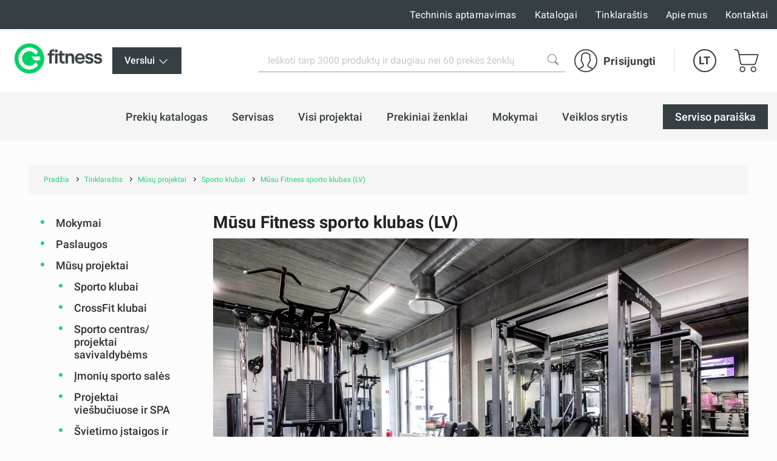

--- FILE ---
content_type: text/html; charset=UTF-8
request_url: https://gfitness.lt/blog/article/295/fitnes-klub-musu-fitness-lv
body_size: 93401
content:
<!DOCTYPE html><html lang="lt"><head>
<link rel="dns-prefetch" href="//gfitness.lt">
<link rel="dns-prefetch" href="//www.googletagmanager.com">
<link rel="dns-prefetch" href="//www.w3.org">
<link rel="dns-prefetch" href="//fitstore.lt">
<link rel="dns-prefetch" href="//gfitness.lv">
<link rel="dns-prefetch" href="//gfitness.biz">
<link rel="dns-prefetch" href="//gfitness.ee">
<link rel="dns-prefetch" href="//gfitness.fi">
<link rel="dns-prefetch" href="//fs18.formsite.com">
<link rel="dns-prefetch" href="//schema.org">
<link rel="dns-prefetch" href="//musufitness.lv">
<link rel="dns-prefetch" href="//www.facebook.com">
<link rel="dns-prefetch" href="//www.instagram.com">
<link rel="dns-prefetch" href="//www.youtube.com">
<link rel="dns-prefetch" href="//cdnjs.cloudflare.com">
<link rel="dns-prefetch" href="//www.google.com"><meta charset="UTF-8"><title> Mūsu Fitness sporto klubas (LV) | Gfitness </title><link href="/themes/fitnesaveikals/assets/css/app.css?id=4004046df7fd88146396" rel="stylesheet"><link rel="stylesheet" href="https://gfitness.lt/themes/fitnesaveikals/assets/css/ckeditor_style.css" rel="stylesheet"><style> .page__main .container { max-width: 95%; } .section-benefits--gfitness .container { max-width: 100%; padding-left: 0px; padding-right: 0px; } .home-benefit__header a { word-wrap: break-word; } </style><style> .ck_no_border_table { border: none !important; } .ck_no_border_cell td { border: none !important; } </style><style> .articles-subcategory { margin-left: 3rem; } </style><style> #royalSliderMobileGallery { width: 100%; -webkit-user-select: none; -moz-user-select: none; user-select: none; } #page-navigation { display: none; } .royalSlider { width: 100%; height: 300px; } </style><style> #royalSliderGallery { width: 100%; -webkit-user-select: none; -moz-user-select: none; user-select: none; } #page-navigation { display: none; } .royalSlider { width: 100%; height: 300px; } </style><style> .gallery--block--desktop { display: block; } .gallery--block--mobile { display: none; } .page-slider-items .slick-list .slick-track .slick-slide { width: 340px; height: 400px; padding: 15px; } .page-slider-container { padding: 0px 20px; margin-top: 20px; } .page-slider-items .slick-list .slick-track .slick-slide { width: 340px !important; } @media (min-width: 927px) and (max-width: 1080.98px) { .page-slider-items .slick-list .slick-track .slick-slide { width: 340px !important; } } @media (min-width: 761px) and (max-width: 926.98px) { .page-slider-items .slick-list .slick-track .slick-slide { width: 340px !important; } .gallery--block--desktop { display: none; } .gallery--block--mobile { display: block; } } @media (min-width: 640px) and (max-width: 760.98px) { .page-slider-items .slick-list .slick-track .slick-slide { width: 500px !important; } .gallery--block--desktop { display: none; } .gallery--block--mobile { display: block; } } @media (min-width: 512px) and (max-width: 600.98px) { .page-slider-items .slick-list .slick-track .slick-slide { width: 480px !important; } .gallery--block--desktop { display: none; } .gallery--block--mobile { display: block; } } @media (min-width: 415px) and (max-width: 428.98px) { .page-slider-items .slick-list .slick-track .slick-slide { width: 380px !important; } .page-slider-title { padding: 0px 20px !important; } .gallery--block--desktop { display: none; } .gallery--block--mobile { display: block; } } @media (min-width: 376px) and (max-width: 414.98px) { .page-slider-items .slick-list .slick-track .slick-slide { width: 360px !important; } .page-slider-title { padding: 0px 20px !important; } .gallery--block--desktop { display: none; } .gallery--block--mobile { display: block; } } @media (min-width: 361px) and (max-width: 375.98px) { .page-slider-items .slick-list .slick-track .slick-slide { width: 330px !important; } .page-slider-title { padding: 0px 20px !important; } .gallery--block--desktop { display: none; } .gallery--block--mobile { display: block; } } @media (min-width: 321px) and (max-width: 360.98px) { .page-slider-items .slick-list .slick-track .slick-slide { width: 330px !important; } .page-slider-title { padding: 0px 20px !important; } .gallery--block--desktop { display: none; } .gallery--block--mobile { display: block; } } @media (min-width: 280px) and (max-width: 320.98px) { .page-slider-items .slick-list .slick-track .slick-slide { width: 270px !important; } .page-slider-title { padding: 0px 20px !important; } .gallery--block--desktop { display: none; } .gallery--block--mobile { display: block; } } </style><link rel="canonical" href="https://gfitness.lt/blog/article/295/fitnes-klub-musu-fitness-lv"><link rel="alternate" hreflang="ru" href="https://gfitness.lt/ru/blog/article/295/fitnes-klub-musu-fitness-lv"><meta name="title" content="Mūsu Fitness sporto klubas (LV)"/><meta property="og:title" content="Mūsu Fitness sporto klubas (LV)"><meta name="description" content="   My Fitness - tai naujas ir modernus sporto centras Ikškilėje. Fitneso centre yra trys salės: treniruoklių salė, didžioji aerobikos salė ir mažoji aerobikos s..."/><meta property="og:description" content="   My Fitness - tai naujas ir modernus sporto centras Ikškilėje. Fitneso centre yra trys salės: treniruoklių salė, didžioji aerobikos salė ir mažoji aerobikos s..."><meta property="og:image" content="https://gfitness.lt/themes/fitnesaveikals/assets/img/og_image_gfitness.png"><meta property="og:image:width" content="400"><meta property="og:image:height" content="210"><meta http-equiv="x-ua-compatible" content="ie=edge"><meta name="viewport" content="width=device-width, initial-scale=1, shrink-to-fit=no"><meta name="google" content="notranslate"><meta name="format-detection" content="telephone=no"><meta http-equiv="content-language" content="lt"><meta name="csrf-token" content="YaDjTkXqOom5Y6Cn2l8MQkbhLD5vNxFCHSUNRwPS"><meta name="app-version" content="1.0.21.6"><meta name="robots" content="index, follow"><link href="https://gfitness.lt/themes/fitnesaveikals/assets/img/favicons/apple-touch-icon.png?v=1.0.21.6" rel="apple-touch-icon" sizes="180x180"><link href="https://gfitness.lt/themes/fitnesaveikals/assets/img/favicons/favicon-32x32.png?v=1.0.21.6" rel="icon" type="image/png" sizes="32x32"><link href="https://gfitness.lt/themes/fitnesaveikals/assets/img/favicons/favicon-16x16.png?v=1.0.21.6" rel="icon" type="image/png" sizes="16x16"><link href="https://gfitness.lt/themes/fitnesaveikals/assets/gfitness-manifest.json?v=1.0.21.6" rel="manifest"><link href="https://gfitness.lt/themes/fitnesaveikals/assets/img/favicons/safari-pinned-tab.svg?v=1.0.21.6" rel="mask-icon" color="#1ED576"><meta name="msapplication-TileColor" content="#1ED576"><meta name="theme-color" content="#1ED576"><script> (function (w, d, s, l, i) { w[l] = w[l] || []; w[l].push({ 'gtm.start' : new Date().getTime(), event: 'gtm.js' }); var f = d.getElementsByTagName(s)[0], j = d.createElement(s), dl = l != 'dataLayer' ? '&l=' + l : ''; j.async = true; j.src = 'https://www.googletagmanager.com/gtm.js?id=' + i + dl; f.parentNode.insertBefore(j, f); })(window, document, 'script', 'dataLayer', 'GTM-P773BCT');</script><meta name=verify-paysera content="70ca32cc4ab7b83bc5833cb14ac1e1f9"><meta name="ahrefs-site-verification" content="1eeb6024ed90311c92e8addee9effa31ffc40f11c0e35e4049736c08c27aa8ba">
<style>.page_speed_2135862157{ display:none;visibility:hidden } .page_speed_1726280809{ background-color: #363f43 !important; } .page_speed_1517033310{ display: none; } .page_speed_2080169337{ display: none; position: absolute; top: calc(50% - 10px); left: -5px; } .page_speed_2143394180{ text-align:justify } .page_speed_1779898883{  } .page_speed_1126372793{ z-index: 9999;width: 100%;height: 100%;position: absolute;left: 0%;top:0%;background: rgba(255,255,255,0.5);  } .page_speed_932035990{ font-size:100px;position: relative; top:calc(50% - 50px); left:calc(50% - 50px); } .page_speed_894352579{ text-decoration:none; } .page_speed_1079936198{ padding:10px;text-decoration:none; } .page_speed_1773333522{ height: 100px;width: 100px; } .page_speed_1535957995{ display: block;margin-left: auto;margin-right: auto; } .page_speed_646352817{ margin-right: 10px; }</style>
</head><body><noscript><iframe src="https://www.googletagmanager.com/ns.html?id=GTM-P773BCT" height="0" width="0" class="page_speed_2135862157"></iframe></noscript><div class="page"><header class="header header--modern"><div class="header__top"><div class="container-lg header__top-container" onclick="$('#gfitness_nav__sub-list').hide(); $('#lang').hide();"><div class="header__top-col"><a class="header__mob-tel" href="tel:+37065599968">+37065599968</a></div><div class="header__top-col text-center"><a href="https://gfitness.lt" title="Gfitness"><img class="header__min-logo" height="28" src="https://gfitness.lt/themes/fitnesaveikals/assets/img/G_fitness.png" alt="gfitness" ></a></div><nav class="header__links header__top-col"><a title="Techninis aptarnavimas" class="hide_links " href="https://gfitness.lt/prieziura"> Techninis aptarnavimas</a><a title="Katalogai" class="hide_links " href="https://gfitness.lt/katalogai"> Katalogai</a><a title="Tinklaraštis" class="hide_links " href="https://gfitness.lt/tinklarastis"> Tinklaraštis</a><a title="Apie mus" class="hide_links " href="https://gfitness.lt/apie-mus"> Apie mus</a><a title="Kontaktai" class="hide_links " href="https://gfitness.lt/kontaktai"> Kontaktai</a></nav></div></div><div class="header__bottom header__bottom--gfitness "><div class="container-lg header__bottom-container" onclick="$('#__gfitness_nav__sub-list').hide()"><a class="header__logo-container " href="https://gfitness.lt" title="Gfitness" onclick="$('#gfitness_nav__sub-list').hide(); " ><img class="img header__logo " width=" " src="https://gfitness.lt/themes/fitnesaveikals/assets/img/G_fitness.png" alt=""></a><div class="gfitness--wrapper"><div class="static-links gfitness dropdown--btn"><li class="nav__item stock-nav root-_category gfitness-menu"><div  onclick="$('#gfitness_nav__sub-list').toggle()"class="nav__link page_speed_1726280809"><div class="nav__title"> Verslui <svg width="20" height="20" xmlns="http://www.w3.org/2000/svg" viewBox="0 0 24 24" fill="#fff"><path d="M4.22 8.47a.75.75 0 011.06 0L12 15.19l6.72-6.72a.75.75 0 111.06 1.06l-7.25 7.25a.75.75 0 01-1.06 0L4.22 9.53a.75.75 0 010-1.06z"></path></svg></div><div><ul id="gfitness_nav__sub-list" class="nav__sub-list page_speed_1517033310"><li class="nav__sub-item d-flex justify"><a class="nav__link" href="https://fitstore.lt" title="Vartotojui"><div class="nav__title"> Vartotojui </div></a></li></ul></div></div></li></div></div><div class="search" id="search" onclick="$('#gfitness_nav__sub-list').hide(); $('#lang').hide();"><form class="search__form search__form--gfitness" action="https://gfitness.lt/search" ><input type="hidden" name="_token" value="YaDjTkXqOom5Y6Cn2l8MQkbhLD5vNxFCHSUNRwPS"><label for="search_catalog" class="d-none"> Search </label><i  aria-hidden="true" class="page_speed_2080169337 fa fa-spinner fa-spin"></i><input class="input input--search" type="search" name="query" placeholder="Ieškoti tarp 3000 produktų ir daugiau nei 60 prekės ženklų" id="search_catalog" ><button class="search__btn" type="submit" title="Ieškoti tarp 3000 produktų ir daugiau nei 60 prekės ženklų"><img width="18px" height="18px" src="https://gfitness.lt/themes/fitnesaveikals/assets/img/search-icon-gray.png" alt=""></button></form></div><ul class="menu menu-tablet-desktop"><li class="menu__item menu__item--user" onclick="$('#lang').hide();"><a class="menu__link login__link" href="https://gfitness.lt/login" title="Prisijungti" ><img src="https://gfitness.lt/themes/fitnesaveikals/assets/img/user-icon.svg" class="menu__icon" width="38" height="38" alt="" ><span> Prisijungti </span></a></li><li class="menu__item menu__item--lang"><a class="menu__link menu__link--lang" data-toggle="#lang" onclick="$('#lang').toggle()" href="https://gfitness.lt" title="Lithuanian" > LT </a><ul class="lang" id="lang"><li class="lang__item"><a title="Latvian" href="https://gfitness.lv"><div class="lang__link"> LV </div></a></li><li class="lang__item"><a title="English" href="https://gfitness.biz"><div class="lang__link"> EN </div></a></li><li class="lang__item"><a title="Russian" href="https://gfitness.lt/ru/blog/article/295/fitnes-klub-musu-fitness-lv"><div class="lang__link"> RU </div></a></li><li class="lang__item"><a title="Lithuanian" href="https://gfitness.lt/lt/blog/article/295/fitnes-klub-musu-fitness-lv"><div class="lang__link"> LT </div></a></li><li class="lang__item"><a title="Estonian" href="https://gfitness.ee"><div class="lang__link"> EE </div></a></li><li class="lang__item"><a title="Finnish" href="https://gfitness.fi"><div class="lang__link"> FI </div></a></li></ul></li><li class="menu__item menu__item--cart show " onclick="$('#lang').hide();"><a class="menu__link menu__link--cart" href="https://gfitness.lt/cart" title="Prekių krepšelis" ><img class="menu__icon" src="https://gfitness.lt/themes/fitnesaveikals/assets/img/shopping-cart-icon.svg" height="38" alt="" ></a></li><li><button class="burger" type="button" id="navToggle"><span> Meniu </span></button></li></ul></div></div><div id="sticky-menu" class="menu-mobile"><div class="header__bottom"><div class="container-lg"><ul class="menu"><li class="menu__item menu__item--user"><a class="menu__link login__link" href="https://gfitness.lt/login" title="Prisijungti"><img class="menu__icon" src="https://gfitness.lt/themes/fitnesaveikals/assets/img/user-icon.svg" width="38" height="38" alt=""><span> Prisijungti </span></a></li><li class="menu__item menu__item--lang"><a class="menu__link menu__link--lang" data-toggle="#langMobile" title="Lithuanian" href="https://gfitness.lt"> LT </a><ul class="lang menu__lang_list" id="langMobile"><li class="lang__item"><a title="Latvian" href="https://gfitness.lv"><div class="lang__link"> LV </div></a></li><li class="lang__item"><a title="English" href="https://gfitness.biz"><div class="lang__link"> EN </div></a></li><li class="lang__item"><a title="Russian" href="https://gfitness.lt/ru/blog/article/295/fitnes-klub-musu-fitness-lv"><div class="lang__link"> RU </div></a></li><li class="lang__item"><a title="Lithuanian" href="https://gfitness.lt/lt/blog/article/295/fitnes-klub-musu-fitness-lv"><div class="lang__link"> LT </div></a></li><li class="lang__item"><a title="Estonian" href="https://gfitness.ee"><div class="lang__link"> EE </div></a></li><li class="lang__item"><a title="Finnish" href="https://gfitness.fi"><div class="lang__link"> FI </div></a></li></ul></li><li class="menu__item menu__item--cart show "><a class="menu__link menu__link--cart" href="https://gfitness.lt/cart" title="Prekių krepšelis"><img src="https://gfitness.lt/themes/fitnesaveikals/assets/img/shopping-cart-icon.svg" class="menu__icon" height="38" alt=""></a></li><li class="menu__item"><button class="burger" type="button" id="navToggleMobile"><span> Meniu </span></button></li></ul></div></div><div class="nav-wrapper" id="nav-wrapper"><nav class="nav mb__menu-popup mb__menu-container" id="navMobile"><div class="container-lg"><div class="row mobile_menu_items_container"><ul class="mb__nav__list"><li class="mobile__menu-item"><a href="https://gfitness.lt/prekiu-katalogas" class="mobile__menu-link" title="Prekių katalogas" ><div class="nav__title"> Prekių katalogas </div></a></li><li class="mobile__menu-item"><a href="https://gfitness.lt/blog/topic/51/paslaugos" class="mobile__menu-link" title="Servisas" ><div class="nav__title"> Servisas </div></a></li><li class="mobile__menu-item"><a href="https://gfitness.lt/blog/topic/52/musu-projektai" class="mobile__menu-link" title="Visi projektai" ><div class="nav__title"> Visi projektai </div></a></li><li class="mobile__menu-item"><a href="https://gfitness.lt/prekiniai-zenklai" class="mobile__menu-link" title="Prekiniai ženklai" ><div class="nav__title"> Prekiniai ženklai </div></a></li><li class="mobile__menu-item"><a href="https://gfitness.lt/mokymai" class="mobile__menu-link" title="Mokymai" ><div class="nav__title"> Mokymai </div></a></li><li class="mobile__menu-item"><a href="https://gfitness.lt/businesses" class="mobile__menu-link" title="Veiklos srytis" ><div class="nav__title"> Veiklos srytis </div></a></li></ul><ul class="mb__nav__list"><li class="mobile__menu-item"><a title="Techninis aptarnavimas" class="mobile__menu-link" href="https://gfitness.lt/prieziura" ><div class="nav__title"> Techninis aptarnavimas </div></a></li><li class="mobile__menu-item"><a title="Katalogai" class="mobile__menu-link" href="https://gfitness.lt/katalogai" ><div class="nav__title"> Katalogai </div></a></li><li class="mobile__menu-item"><a title="Tinklaraštis" class="mobile__menu-link" href="https://gfitness.lt/tinklarastis" ><div class="nav__title"> Tinklaraštis </div></a></li><li class="mobile__menu-item"><a title="Apie mus" class="mobile__menu-link" href="https://gfitness.lt/apie-mus" ><div class="nav__title"> Apie mus </div></a></li><li class="mobile__menu-item"><a title="Kontaktai" class="mobile__menu-link" href="https://gfitness.lt/kontaktai" ><div class="nav__title"> Kontaktai </div></a></li></ul></div></div><div class="static-links"><li class="nav__item manufacture-nav root-category"><a href="https://fs18.formsite.com/Gfitness/form33/index.html" title="Serviso paraiška" class="nav__link btn--black" ><div class="nav__title"> Serviso paraiška </div></a></li></div></nav></div></div><div id="sticky-offset"></div><nav class="nav nav--gfitness " id="nav" onclick="$('#gfitness_nav__sub-list').hide(); $('#lang').hide();" ><div class="container-lg"><ul class="nav__list"><li class="nav__item root-category"><a href="https://gfitness.lt/prekiu-katalogas" class="nav__link " title="Prekių katalogas" ><div class="nav__title"> Prekių katalogas </div></a></li><li class="nav__item root-category"><a href="https://gfitness.lt/paslaugos" class="nav__link " title="Servisas" ><div class="nav__title"> Servisas </div></a></li><li class="nav__item root-category"><a href="https://gfitness.lt/projektai" class="nav__link " title="Visi projektai" ><div class="nav__title"> Visi projektai </div></a></li><li class="nav__item root-category"><a href="https://gfitness.lt/prekiniai-zenklai" class="nav__link " title="Prekiniai ženklai" ><div class="nav__title"> Prekiniai ženklai </div></a><ul class="nav__sub-list"><div class="container nav-manufacturers-list"><li class="manufacture-item"><a class="text-center" href="https://gfitness.lt/life-fitness" title="Life Fitness"><div class="manufacture-image"><picture><source data-srcset="https://gfitness.lt/storage/attachments/6h8/ygz/uz6/6h8ygzuz6yrf5xtf6gfwkirp4-200x200-resize.webp?life-fitness" type="image/webp"><img width="120px" height="120px" class="lazyload" data-src="https://gfitness.lt/storage/attachments/6h8/ygz/uz6/6h8ygzuz6yrf5xtf6gfwkirp4-200x200-resize.png?life-fitness" alt="Life Fitness" title="Life Fitness" ></picture></div></a></li><li class="manufacture-item"><a class="text-center" href="https://gfitness.lt/indoor-cycling-group" title="Indoor Cycling Group"><div class="manufacture-image"><picture><source data-srcset="https://gfitness.lt/storage/attachments/cwx/t95/m4a/cwxt95m4ak1ebsu1e6pxup6j8-200x200-resize.webp?indoor-cycling-group" type="image/webp"><img width="120px" height="120px" class="lazyload" data-src="https://gfitness.lt/storage/attachments/cwx/t95/m4a/cwxt95m4ak1ebsu1e6pxup6j8-200x200-resize.png?indoor-cycling-group" alt="Indoor Cycling Group" title="Indoor Cycling Group" ></picture></div></a></li><li class="manufacture-item"><a class="text-center" href="https://gfitness.lt/centr-x-hyrox" title="Centr x Hyrox"><div class="manufacture-image"><picture><source data-srcset="https://gfitness.lt/storage/attachments/7ih/75x/4v5/7ih75x4v5uwfzxffnttfjor65-200x200-resize.webp?centr-x-hyrox" type="image/webp"><img width="120px" height="120px" class="lazyload" data-src="https://gfitness.lt/storage/attachments/7ih/75x/4v5/7ih75x4v5uwfzxffnttfjor65-200x200-resize.png?centr-x-hyrox" alt="Centr x Hyrox" title="Centr x Hyrox" ></picture></div></a></li><li class="manufacture-item"><a class="text-center" href="https://gfitness.lt/theragun" title="Theragun"><div class="manufacture-image"><picture><source data-srcset="https://gfitness.lt/storage/attachments/9ne/ntt/zct/9nenttzctkvson4ty89l04dsa-200x200-resize.webp?theragun" type="image/webp"><img width="120px" height="120px" class="lazyload" data-src="https://gfitness.lt/storage/attachments/9ne/ntt/zct/9nenttzctkvson4ty89l04dsa-200x200-resize.png?theragun" alt="Theragun" title="Theragun" ></picture></div></a></li><li class="manufacture-item"><a class="text-center" href="https://gfitness.lt/airex" title="Airex"><div class="manufacture-image"><picture><source data-srcset="https://gfitness.lt/storage/attachments/22p/fhf/4e5/22pfhf4e57adkg8i1gxvokajs-200x200-resize.webp?airex" type="image/webp"><img width="120px" height="120px" class="lazyload" data-src="https://gfitness.lt/storage/attachments/22p/fhf/4e5/22pfhf4e57adkg8i1gxvokajs-200x200-resize.png?airex" alt="Airex" title="Airex" ></picture></div></a></li><li class="manufacture-item"><a class="text-center" href="https://gfitness.lt/assault-fitness" title="Assault Fitness"><div class="manufacture-image"><picture><source data-srcset="https://gfitness.lt/storage/attachments/8s4/v7s/2lz/8s4v7s2lz5nwf88m80j6n81es-200x200-resize.webp?assault-fitness" type="image/webp"><img width="120px" height="120px" class="lazyload" data-src="https://gfitness.lt/storage/attachments/8s4/v7s/2lz/8s4v7s2lz5nwf88m80j6n81es-200x200-resize.png?assault-fitness" alt="Assault Fitness" title="Assault Fitness" ></picture></div></a></li><li class="manufacture-item"><a class="text-center" href="https://gfitness.lt/trx" title="TRX"><div class="manufacture-image"><picture><source data-srcset="https://gfitness.lt/storage/attachments/d3d/cwh/s1e/d3dcwhs1eaimvjphbhgsyo56d-200x200-resize.webp?trx" type="image/webp"><img width="120px" height="120px" class="lazyload" data-src="https://gfitness.lt/storage/attachments/d3d/cwh/s1e/d3dcwhs1eaimvjphbhgsyo56d-200x200-resize.png?trx" alt="TRX" title="TRX" ></picture></div></a></li><li class="manufacture-item"><a class="text-center" href="https://gfitness.lt/cp" title="C+P"><div class="manufacture-image"><picture><source data-srcset="https://gfitness.lt/storage/attachments/bl5/mq0/1b7/bl5mq01b7rhht0vbooljysf4p-200x200-resize.webp?cp" type="image/webp"><img width="120px" height="120px" class="lazyload" data-src="https://gfitness.lt/storage/attachments/bl5/mq0/1b7/bl5mq01b7rhht0vbooljysf4p-200x200-resize.png?cp" alt="C+P" title="C+P" ></picture></div></a></li><li class="manufacture-item"><a class="text-center" href="https://gfitness.lt/concept2" title="Concept2"><div class="manufacture-image"><picture><source data-srcset="https://gfitness.lt/storage/attachments/gow/v0w/kv5/gowv0wkv5wttrs7lcdx0hj2u-200x200-resize.webp?concept2" type="image/webp"><img width="120px" height="120px" class="lazyload" data-src="https://gfitness.lt/storage/attachments/gow/v0w/kv5/gowv0wkv5wttrs7lcdx0hj2u-200x200-resize.png?concept2" alt="Concept2" title="Concept2" ></picture></div></a></li><li class="manufacture-item"><a class="text-center" href="https://gfitness.lt/escape" title="Escape"><div class="manufacture-image"><picture><source data-srcset="https://gfitness.lt/storage/attachments/alc/v2k/64y/alcv2k64yzj8vb6ggxeh9es6w-200x200-resize.webp?escape" type="image/webp"><img width="120px" height="120px" class="lazyload" data-src="https://gfitness.lt/storage/attachments/alc/v2k/64y/alcv2k64yzj8vb6ggxeh9es6w-200x200-resize.png?escape" alt="Escape" title="Escape" ></picture></div></a></li><li class="manufacture-item"><a class="text-center" href="https://gfitness.lt/eleiko" title="Eleiko"><div class="manufacture-image"><picture><source data-srcset="https://gfitness.lt/storage/attachments/2l7/44d/ahs/2l744dahsbx3xy2r88crqle6b-200x200-resize.webp?eleiko" type="image/webp"><img width="120px" height="120px" class="lazyload" data-src="https://gfitness.lt/storage/attachments/2l7/44d/ahs/2l744dahsbx3xy2r88crqle6b-200x200-resize.png?eleiko" alt="Eleiko" title="Eleiko" ></picture></div></a></li><li class="manufacture-item"><a class="text-center" href="https://gfitness.lt/pavigym" title="Pavigym"><div class="manufacture-image"><picture><source data-srcset="https://gfitness.lt/storage/attachments/5sv/can/yjj/5svcanyjjjimii1hoxr1xc6jm-200x200-resize.webp?pavigym" type="image/webp"><img width="120px" height="120px" class="lazyload" data-src="https://gfitness.lt/storage/attachments/5sv/can/yjj/5svcanyjjjimii1hoxr1xc6jm-200x200-resize.png?pavigym" alt="Pavigym" title="Pavigym" ></picture></div></a></li><li class="manufacture-item"><a class="text-center" href="https://gfitness.lt/sklz" title="SKLZ"><div class="manufacture-image"><picture><source data-srcset="https://gfitness.lt/storage/attachments/26y/4za/7cg/26y4za7cg352a035baxbkzu1f-200x200-resize.webp?sklz" type="image/webp"><img width="120px" height="120px" class="lazyload" data-src="https://gfitness.lt/storage/attachments/26y/4za/7cg/26y4za7cg352a035baxbkzu1f-200x200-resize.png?sklz" alt="SKLZ" title="SKLZ" ></picture></div></a></li><li class="manufacture-item"><a class="text-center" href="https://gfitness.lt/trigger-point" title="Trigger Point"><div class="manufacture-image"><picture><source data-srcset="https://gfitness.lt/storage/attachments/byr/317/khr/byr317khr7nq08aqecm0b1bu9-200x200-resize.webp?trigger-point" type="image/webp"><img width="120px" height="120px" class="lazyload" data-src="https://gfitness.lt/storage/attachments/byr/317/khr/byr317khr7nq08aqecm0b1bu9-200x200-resize.png?trigger-point" alt="Trigger Point" title="Trigger Point" ></picture></div></a></li><li class="manufacture-item"><a class="text-center" href="https://gfitness.lt/xenios" title="Xenios"><div class="manufacture-image"><picture><source data-srcset="https://gfitness.lt/storage/attachments/cos/id2/31i/cosid231igrstnxgast9k2vlz-200x200-resize.webp?xenios" type="image/webp"><img width="120px" height="120px" class="lazyload" data-src="https://gfitness.lt/storage/attachments/cos/id2/31i/cosid231igrstnxgast9k2vlz-200x200-resize.png?xenios" alt="Xenios" title="Xenios" ></picture></div></a></li><li class="manufacture-item"><a class="text-center" href="https://gfitness.lt/myzone" title="Myzone"><div class="manufacture-image"><picture><source data-srcset="https://gfitness.lt/storage/attachments/asr/yo5/gr1/asryo5gr1dlrnqf6n1nlhlftp-200x200-resize.webp?myzone" type="image/webp"><img width="120px" height="120px" class="lazyload" data-src="https://gfitness.lt/storage/attachments/asr/yo5/gr1/asryo5gr1dlrnqf6n1nlhlftp-200x200-resize.png?myzone" alt="Myzone" title="Myzone" ></picture></div></a></li><li class="manufacture-item"><a class="text-center" href="https://gfitness.lt/woodway" title="Woodway"><div class="manufacture-image"><picture><source data-srcset="https://gfitness.lt/storage/attachments/8zj/gbe/08w/8zjgbe08wvbnw6jn9ghnmywhz-200x200-resize.webp?woodway" type="image/webp"><img width="120px" height="120px" class="lazyload" data-src="https://gfitness.lt/storage/attachments/8zj/gbe/08w/8zjgbe08wvbnw6jn9ghnmywhz-200x200-resize.png?woodway" alt="Woodway" title="Woodway" ></picture></div></a></li><li class="manufacture-item"><a class="text-center" href="https://gfitness.lt/blazepod" title="BlazePod"><div class="manufacture-image"><picture><source data-srcset="https://gfitness.lt/storage/attachments/7js/y2w/mgd/7jsy2wmgd54sectup43bvsagf-200x200-resize.webp?blazepod" type="image/webp"><img width="120px" height="120px" class="lazyload" data-src="https://gfitness.lt/storage/attachments/7js/y2w/mgd/7jsy2wmgd54sectup43bvsagf-200x200-resize.png?blazepod" alt="BlazePod" title="BlazePod" ></picture></div></a></li><li class="manufacture-item"><a class="text-center" href="https://gfitness.lt/harbinger" title="Harbinger"><div class="manufacture-image"><picture><source data-srcset="https://gfitness.lt/storage/attachments/jfa/g6s/3wd/jfag6s3wdajjwgm8na2epgbb-200x200-resize.webp?harbinger" type="image/webp"><img width="120px" height="120px" class="lazyload" data-src="https://gfitness.lt/storage/attachments/jfa/g6s/3wd/jfag6s3wdajjwgm8na2epgbb-200x200-resize.png?harbinger" alt="Harbinger" title="Harbinger" ></picture></div></a></li><li class="manufacture-item"><a class="text-center" href="https://gfitness.lt/hydromassage" title="WellnessSpace Brands"><div class="manufacture-image"><picture><source data-srcset="https://gfitness.lt/storage/attachments/9ew/axs/r3g/9ewaxsr3gutm0b48i5ptjw5vf-200x200-resize.webp?hydromassage" type="image/webp"><img width="120px" height="120px" class="lazyload" data-src="https://gfitness.lt/storage/attachments/9ew/axs/r3g/9ewaxsr3gutm0b48i5ptjw5vf-200x200-resize.png?hydromassage" alt="WellnessSpace Brands" title="WellnessSpace Brands" ></picture></div></a></li><li class="manufacture-item"><a class="text-center" href="https://gfitness.lt/ybell" title="YBELL"><div class="manufacture-image"><picture><source data-srcset="https://gfitness.lt/storage/attachments/1zn/clc/i3c/1znclci3curfr23wpglugrcw9-200x200-resize.webp?ybell" type="image/webp"><img width="120px" height="120px" class="lazyload" data-src="https://gfitness.lt/storage/attachments/1zn/clc/i3c/1znclci3curfr23wpglugrcw9-200x200-resize.png?ybell" alt="YBELL" title="YBELL" ></picture></div></a></li><li class="manufacture-item"><a class="text-center" href="https://gfitness.lt/torque-fitness" title="Torque Fitness"><div class="manufacture-image"><picture><source data-srcset="https://gfitness.lt/storage/attachments/ezr/4fy/avp/ezr4fyavp8920j9k5pqi8p5ds-200x200-resize.webp?torque-fitness" type="image/webp"><img width="120px" height="120px" class="lazyload" data-src="https://gfitness.lt/storage/attachments/ezr/4fy/avp/ezr4fyavp8920j9k5pqi8p5ds-200x200-resize.png?torque-fitness" alt="Torque Fitness" title="Torque Fitness" ></picture></div></a></li><li class="manufacture-item"><a class="text-center" href="https://gfitness.lt/fitstore" title="Fitstore"><div class="manufacture-image"><picture><source data-srcset="https://gfitness.lt/storage/attachments/5qu/yzr/ggq/5quyzrggqibgignljba5reyr4-200x200-resize.webp?fitstore" type="image/webp"><img width="120px" height="120px" class="lazyload" data-src="https://gfitness.lt/storage/attachments/5qu/yzr/ggq/5quyzrggqibgignljba5reyr4-200x200-resize.png?fitstore" alt="Fitstore" title="Fitstore" ></picture></div></a></li><li class="manufacture-item"><a class="text-center" href="https://gfitness.lt/gravity" title="Gravity"><div class="manufacture-image"><picture><source data-srcset="https://gfitness.lt/storage/attachments/3s1/93b/i5a/3s193bi5aj7e4x9nmes9fngx4-200x200-resize.webp?gravity" type="image/webp"><img width="120px" height="120px" class="lazyload" data-src="https://gfitness.lt/storage/attachments/3s1/93b/i5a/3s193bi5aj7e4x9nmes9fngx4-200x200-resize.png?gravity" alt="Gravity" title="Gravity" ></picture></div></a></li><li class="manufacture-item"><a class="text-center" href="https://gfitness.lt/togu" title="Togu"><div class="manufacture-image"><picture><source data-srcset="https://gfitness.lt/storage/attachments/bcj/259/0n3/bcj2590n3qshkzxxezv1g0zqu-200x200-resize.webp?togu" type="image/webp"><img width="120px" height="120px" class="lazyload" data-src="https://gfitness.lt/storage/attachments/bcj/259/0n3/bcj2590n3qshkzxxezv1g0zqu-200x200-resize.png?togu" alt="Togu" title="Togu" ></picture></div></a></li><li class="manufacture-item"><a class="text-center" href="https://gfitness.lt/flexvit" title="FLEXVIT"><div class="manufacture-image"><picture><source data-srcset="https://gfitness.lt/storage/attachments/92u/biw/9ru/92ubiw9ru3dh205ooqtsz09je-200x200-resize.webp?flexvit" type="image/webp"><img width="120px" height="120px" class="lazyload" data-src="https://gfitness.lt/storage/attachments/92u/biw/9ru/92ubiw9ru3dh205ooqtsz09je-200x200-resize.png?flexvit" alt="FLEXVIT" title="FLEXVIT" ></picture></div></a></li><li class="manufacture-item"><a class="text-center" href="https://gfitness.lt/merrithew-pilates" title="Merrithew Pilates"><div class="manufacture-image"><picture><source data-srcset="https://gfitness.lt/storage/attachments/8hk/yx3/m25/8hkyx3m25s4dhi3skx8b4dz4n-200x200-resize.webp?merrithew-pilates" type="image/webp"><img width="120px" height="120px" class="lazyload" data-src="https://gfitness.lt/storage/attachments/8hk/yx3/m25/8hkyx3m25s4dhi3skx8b4dz4n-200x200-resize.png?merrithew-pilates" alt="Merrithew Pilates" title="Merrithew Pilates" ></picture></div></a></li><li class="manufacture-item"><a class="text-center" href="https://gfitness.lt/bobo-balance" title="Bobo Balance"><div class="manufacture-image"><picture><source data-srcset="https://gfitness.lt/storage/attachments/jro/1bj/zng/jro1bjzng6lxe8vxy0pvverk-200x200-resize.webp?bobo-balance" type="image/webp"><img width="120px" height="120px" class="lazyload" data-src="https://gfitness.lt/storage/attachments/jro/1bj/zng/jro1bjzng6lxe8vxy0pvverk-200x200-resize.png?bobo-balance" alt="Bobo Balance" title="Bobo Balance" ></picture></div></a></li><li class="manufacture-item"><a class="text-center" href="https://gfitness.lt/rocktape" title="RockTape"><div class="manufacture-image"><picture><source data-srcset="https://gfitness.lt/storage/attachments/6nb/u4v/zbn/6nbu4vzbnwn4ck3lzjauc5nup-200x200-resize.webp?rocktape" type="image/webp"><img width="120px" height="120px" class="lazyload" data-src="https://gfitness.lt/storage/attachments/6nb/u4v/zbn/6nbu4vzbnwn4ck3lzjauc5nup-200x200-resize.png?rocktape" alt="RockTape" title="RockTape" ></picture></div></a></li><li class="manufacture-item"><a class="text-center" href="https://gfitness.lt/bosu" title="Bosu"><div class="manufacture-image"><picture><source data-srcset="https://gfitness.lt/storage/attachments/4n9/dh6/kw7/4n9dh6kw7fmsm6fu314g7267l-200x200-resize.webp?bosu" type="image/webp"><img width="120px" height="120px" class="lazyload" data-src="https://gfitness.lt/storage/attachments/4n9/dh6/kw7/4n9dh6kw7fmsm6fu314g7267l-200x200-resize.png?bosu" alt="Bosu" title="Bosu" ></picture></div></a></li><li class="manufacture-item"><a class="text-center" href="https://gfitness.lt/perform-better" title="Perform Better"><div class="manufacture-image"><picture><source data-srcset="https://gfitness.lt/storage/attachments/ak7/qcg/jyr/ak7qcgjyrlg1jpxwwaisqacz-200x200-resize.webp?perform-better" type="image/webp"><img width="120px" height="120px" class="lazyload" data-src="https://gfitness.lt/storage/attachments/ak7/qcg/jyr/ak7qcgjyrlg1jpxwwaisqacz-200x200-resize.png?perform-better" alt="Perform Better" title="Perform Better" ></picture></div></a></li><li class="manufacture-item"><a class="text-center" href="https://gfitness.lt/bearfitness" title="BearFitness"><div class="manufacture-image"><picture><source data-srcset="https://gfitness.lt/storage/attachments/ez4/11t/x51/ez411tx5118kdfg2xr71ta8bb-200x200-resize.webp?bearfitness" type="image/webp"><img width="120px" height="120px" class="lazyload" data-src="https://gfitness.lt/storage/attachments/ez4/11t/x51/ez411tx5118kdfg2xr71ta8bb-200x200-resize.png?bearfitness" alt="BearFitness" title="BearFitness" ></picture></div></a></li><li class="manufacture-item"><a class="text-center" href="https://gfitness.lt/gymnext" title="GymNext"><div class="manufacture-image"><picture><source data-srcset="https://gfitness.lt/storage/attachments/3jd/npx/irp/3jdnpxirpxgxqj3ofwb15qlzv-200x200-resize.webp?gymnext" type="image/webp"><img width="120px" height="120px" class="lazyload" data-src="https://gfitness.lt/storage/attachments/3jd/npx/irp/3jdnpxirpxgxqj3ofwb15qlzv-200x200-resize.png?gymnext" alt="GymNext" title="GymNext" ></picture></div></a></li><li class="manufacture-item"><a class="text-center" href="https://gfitness.lt/gym80" title="gym80"><div class="manufacture-image"><picture><source data-srcset="https://gfitness.lt/storage/attachments/8sl/be3/tf5/8slbe3tf5t0nhvqdp9p31g13l-200x200-resize.webp?gym80" type="image/webp"><img width="120px" height="120px" class="lazyload" data-src="https://gfitness.lt/storage/attachments/8sl/be3/tf5/8slbe3tf5t0nhvqdp9p31g13l-200x200-resize.png?gym80" alt="gym80" title="gym80" ></picture></div></a></li><li class="manufacture-item"><a class="text-center" href="https://gfitness.lt/centr" title="Centr"><div class="manufacture-image"><picture><source data-srcset="https://gfitness.lt/storage/attachments/8v9/7yr/u6j/8v97yru6j0esepppgdhe4i3f8-200x200-resize.webp?centr" type="image/webp"><img width="120px" height="120px" class="lazyload" data-src="https://gfitness.lt/storage/attachments/8v9/7yr/u6j/8v97yru6j0esepppgdhe4i3f8-200x200-resize.png?centr" alt="Centr" title="Centr" ></picture></div></a></li><li class="manufacture-item"><a class="text-center" href="https://gfitness.lt/inspire" title="Inspire"><div class="manufacture-image"><picture><source data-srcset="https://gfitness.lt/storage/attachments/686/co5/7pr/686co57prk4vclyn50g2d6dhz-200x200-resize.webp?inspire" type="image/webp"><img width="120px" height="120px" class="lazyload" data-src="https://gfitness.lt/storage/attachments/686/co5/7pr/686co57prk4vclyn50g2d6dhz-200x200-resize.jpg?inspire" alt="Inspire" title="Inspire" ></picture></div></a></li><li class="manufacture-item"><a class="text-center" href="https://gfitness.lt/ive" title="IVE"><div class="manufacture-image"><picture><source data-srcset="https://gfitness.lt/storage/attachments/36z/upl/hwq/36zuplhwq2b4oz7yhfgfbb6vz-200x200-resize.webp?ive" type="image/webp"><img width="120px" height="120px" class="lazyload" data-src="https://gfitness.lt/storage/attachments/36z/upl/hwq/36zuplhwq2b4oz7yhfgfbb6vz-200x200-resize.png?ive" alt="IVE" title="IVE" ></picture></div></a></li><li class="manufacture-item"><a class="text-center" href="https://gfitness.lt/adidas" title="Adidas"><div class="manufacture-image"><picture><source data-srcset="https://gfitness.lt/storage/attachments/14o/4ma/w90/14o4maw90k4b8b35wu13zybem-200x200-resize.webp?adidas" type="image/webp"><img width="120px" height="120px" class="lazyload" data-src="https://gfitness.lt/storage/attachments/14o/4ma/w90/14o4maw90k4b8b35wu13zybem-200x200-resize.png?adidas" alt="Adidas" title="Adidas" ></picture></div></a></li><li class="manufacture-item"><a class="text-center" href="https://gfitness.lt/rdx-sports" title="RDX Sports"><div class="manufacture-image"><picture><source data-srcset="https://gfitness.lt/storage/attachments/8j5/wqv/7b0/8j5wqv7b05hehvdkv5xgano4t-200x200-resize.webp?rdx-sports" type="image/webp"><img width="120px" height="120px" class="lazyload" data-src="https://gfitness.lt/storage/attachments/8j5/wqv/7b0/8j5wqv7b05hehvdkv5xgano4t-200x200-resize.png?rdx-sports" alt="RDX Sports" title="RDX Sports" ></picture></div></a></li><li class="manufacture-item"><a class="text-center" href="https://gfitness.lt/sveltus" title="Sveltus"><div class="manufacture-image"><picture><source data-srcset="https://gfitness.lt/storage/attachments/81x/ez2/s9j/81xez2s9jiv6i8zgw20qe5yog-200x200-resize.webp?sveltus" type="image/webp"><img width="120px" height="120px" class="lazyload" data-src="https://gfitness.lt/storage/attachments/81x/ez2/s9j/81xez2s9jiv6i8zgw20qe5yog-200x200-resize.png?sveltus" alt="Sveltus" title="Sveltus" ></picture></div></a></li><li class="manufacture-item"><a class="text-center" href="https://gfitness.lt/power-block" title="Power Block"><div class="manufacture-image"><picture><source data-srcset="https://gfitness.lt/storage/attachments/ads/k3h/crj/adsk3hcrjta0rv2nxbhv7bymq-200x200-resize.webp?power-block" type="image/webp"><img width="120px" height="120px" class="lazyload" data-src="https://gfitness.lt/storage/attachments/ads/k3h/crj/adsk3hcrjta0rv2nxbhv7bymq-200x200-resize.png?power-block" alt="Power Block" title="Power Block" ></picture></div></a></li><li class="manufacture-item"><a class="text-center" href="https://gfitness.lt/dhz-fitness-eu" title="DHZ FITNESS EU"><div class="manufacture-image"><picture><source data-srcset="https://gfitness.lt/storage/attachments/a2l/76e/q1i/a2l76eq1i5v4o3ezm9na0fsdb-200x200-resize.webp?dhz-fitness-eu" type="image/webp"><img width="120px" height="120px" class="lazyload" data-src="https://gfitness.lt/storage/attachments/a2l/76e/q1i/a2l76eq1i5v4o3ezm9na0fsdb-200x200-resize.png?dhz-fitness-eu" alt="DHZ FITNESS EU" title="DHZ FITNESS EU" ></picture></div></a></li><li class="manufacture-item"><a class="text-center" href="https://gfitness.lt/livepro" title="LIVEPRO"><div class="manufacture-image"><picture><source data-srcset="https://gfitness.lt/storage/attachments/7l3/gsu/4vw/7l3gsu4vw98n9pfepb76y5t3s-200x200-resize.webp?livepro" type="image/webp"><img width="120px" height="120px" class="lazyload" data-src="https://gfitness.lt/storage/attachments/7l3/gsu/4vw/7l3gsu4vw98n9pfepb76y5t3s-200x200-resize.png?livepro" alt="LIVEPRO" title="LIVEPRO" ></picture></div></a></li><li class="manufacture-item"><a class="text-center" href="https://gfitness.lt/lifemaxx" title="Lifemaxx"><div class="manufacture-image"><picture><source data-srcset="https://gfitness.lt/storage/attachments/283/csg/wxo/283csgwxo70uhv77gz4s3e38z-200x200-resize.webp?lifemaxx" type="image/webp"><img width="120px" height="120px" class="lazyload" data-src="https://gfitness.lt/storage/attachments/283/csg/wxo/283csgwxo70uhv77gz4s3e38z-200x200-resize.png?lifemaxx" alt="Lifemaxx" title="Lifemaxx" ></picture></div></a></li><li class="manufacture-item"><a class="text-center" href="https://gfitness.lt/exxentric" title="Exxentric"><div class="manufacture-image"><picture><source data-srcset="https://gfitness.lt/storage/attachments/2qd/0st/h0d/2qd0sth0dplrkw73bj7rndjtd-200x200-resize.webp?exxentric" type="image/webp"><img width="120px" height="120px" class="lazyload" data-src="https://gfitness.lt/storage/attachments/2qd/0st/h0d/2qd0sth0dplrkw73bj7rndjtd-200x200-resize.png?exxentric" alt="Exxentric" title="Exxentric" ></picture></div></a></li><li class="manufacture-item"><a class="text-center" href="https://gfitness.lt/franziski-sports" title="Franziski Sports"><div class="manufacture-image"><picture><source data-srcset="https://gfitness.lt/storage/attachments/2y7/3te/8no/2y73te8nousjgrnz5akj6pplu-200x200-resize.webp?franziski-sports" type="image/webp"><img width="120px" height="120px" class="lazyload" data-src="https://gfitness.lt/storage/attachments/2y7/3te/8no/2y73te8nousjgrnz5akj6pplu-200x200-resize.png?franziski-sports" alt="Franziski Sports" title="Franziski Sports" ></picture></div></a></li><li class="manufacture-item"><a class="text-center" href="https://gfitness.lt/bodylastics" title="Bodylastics"><div class="manufacture-image"><picture><source data-srcset="https://gfitness.lt/storage/attachments/eit/6im/q4d/eit6imq4dw1wbgwi091lj1xcr-200x200-resize.webp?bodylastics" type="image/webp"><img width="120px" height="120px" class="lazyload" data-src="https://gfitness.lt/storage/attachments/eit/6im/q4d/eit6imq4dw1wbgwi091lj1xcr-200x200-resize.png?bodylastics" alt="Bodylastics" title="Bodylastics" ></picture></div></a></li><li class="manufacture-item"><a class="text-center" href="https://gfitness.lt/bulgarian-bag" title="Bulgarian Bag"><div class="manufacture-image"><picture><source data-srcset="https://gfitness.lt/storage/attachments/11t/sq4/4e4/11tsq44e46aligptnzdzheeaa-200x200-resize.webp?bulgarian-bag" type="image/webp"><img width="120px" height="120px" class="lazyload" data-src="https://gfitness.lt/storage/attachments/11t/sq4/4e4/11tsq44e46aligptnzdzheeaa-200x200-resize.png?bulgarian-bag" alt="Bulgarian Bag" title="Bulgarian Bag" ></picture></div></a></li><li class="manufacture-item"><a class="text-center" href="https://gfitness.lt/dynamax" title="Dynamax"><div class="manufacture-image"><picture><source data-srcset="https://gfitness.lt/storage/attachments/5um/m9e/ys1/5umm9eys1qh8iyz9uggfat0pu-200x200-resize.webp?dynamax" type="image/webp"><img width="120px" height="120px" class="lazyload" data-src="https://gfitness.lt/storage/attachments/5um/m9e/ys1/5umm9eys1qh8iyz9uggfat0pu-200x200-resize.png?dynamax" alt="Dynamax" title="Dynamax" ></picture></div></a></li><li class="manufacture-item"><a class="text-center" href="https://gfitness.lt/element-fitness" title="Element Fitness"><div class="manufacture-image"><picture><source data-srcset="https://gfitness.lt/storage/attachments/8vz/7lb/wcf/8vz7lbwcf73i2ldh24qixwkjr-200x200-resize.webp?element-fitness" type="image/webp"><img width="120px" height="120px" class="lazyload" data-src="https://gfitness.lt/storage/attachments/8vz/7lb/wcf/8vz7lbwcf73i2ldh24qixwkjr-200x200-resize.png?element-fitness" alt="Element Fitness" title="Element Fitness" ></picture></div></a></li><li class="manufacture-item"><a class="text-center" href="https://gfitness.lt/titan-life" title="Titan Life"><div class="manufacture-image"><picture><source data-srcset="https://gfitness.lt/storage/attachments/tar/rue/810/tarrue810gulki9icl65s1mr-200x200-resize.webp?titan-life" type="image/webp"><img width="120px" height="120px" class="lazyload" data-src="https://gfitness.lt/storage/attachments/tar/rue/810/tarrue810gulki9icl65s1mr-200x200-resize.png?titan-life" alt="Titan Life" title="Titan Life" ></picture></div></a></li><li class="manufacture-item"><a class="text-center" href="https://gfitness.lt/jordan-fitness" title="Jordan Fitness"><div class="manufacture-image"><picture><source data-srcset="https://gfitness.lt/storage/attachments/2j9/s8p/lxd/2j9s8plxdfgv4ciblng223fz2-200x200-resize.webp?jordan-fitness" type="image/webp"><img width="120px" height="120px" class="lazyload" data-src="https://gfitness.lt/storage/attachments/2j9/s8p/lxd/2j9s8plxdfgv4ciblng223fz2-200x200-resize.png?jordan-fitness" alt="Jordan Fitness" title="Jordan Fitness" ></picture></div></a></li><li class="manufacture-item"><a class="text-center" href="https://gfitness.lt/lifespan" title="Lifespan"><div class="manufacture-image"><picture><source data-srcset="https://gfitness.lt/storage/attachments/6cd/0lf/w7r/6cd0lfw7rrjp5tiqrc0u2h25e-200x200-resize.webp?lifespan" type="image/webp"><img width="120px" height="120px" class="lazyload" data-src="https://gfitness.lt/storage/attachments/6cd/0lf/w7r/6cd0lfw7rrjp5tiqrc0u2h25e-200x200-resize.png?lifespan" alt="Lifespan" title="Lifespan" ></picture></div></a></li><li class="manufacture-item"><a class="text-center" href="https://gfitness.lt/mad-max" title="Mad Max"><div class="manufacture-image"><picture><source data-srcset="https://gfitness.lt/storage/attachments/dro/ob6/553/droob6553nlv2rjvypbi9ubt2-200x200-resize.webp?mad-max" type="image/webp"><img width="120px" height="120px" class="lazyload" data-src="https://gfitness.lt/storage/attachments/dro/ob6/553/droob6553nlv2rjvypbi9ubt2-200x200-resize.png?mad-max" alt="Mad Max" title="Mad Max" ></picture></div></a></li><li class="manufacture-item"><a class="text-center" href="https://gfitness.lt/mf-sport" title="MF-Sport"><div class="manufacture-image"><picture><source data-srcset="https://gfitness.lt/storage/attachments/952/1gv/e4j/9521gve4j9h6s725egdh1ngpu-200x200-resize.webp?mf-sport" type="image/webp"><img width="120px" height="120px" class="lazyload" data-src="https://gfitness.lt/storage/attachments/952/1gv/e4j/9521gve4j9h6s725egdh1ngpu-200x200-resize.png?mf-sport" alt="MF-Sport" title="MF-Sport" ></picture></div></a></li><li class="manufacture-item"><a class="text-center" href="https://gfitness.lt/polar" title="Polar"><div class="manufacture-image"><picture><source data-srcset="https://gfitness.lt/storage/attachments/8mh/i45/6vt/8mhi456vt1vur1kwx2alka8du-200x200-resize.webp?polar" type="image/webp"><img width="120px" height="120px" class="lazyload" data-src="https://gfitness.lt/storage/attachments/8mh/i45/6vt/8mhi456vt1vur1kwx2alka8du-200x200-resize.png?polar" alt="Polar" title="Polar" ></picture></div></a></li><li class="manufacture-item"><a class="text-center" href="https://gfitness.lt/reax" title="REAX"><div class="manufacture-image"><picture><source data-srcset="https://gfitness.lt/storage/attachments/3dg/6by/wsh/3dg6bywsh4wwvju86p9rf7lt5-200x200-resize.webp?reax" type="image/webp"><img width="120px" height="120px" class="lazyload" data-src="https://gfitness.lt/storage/attachments/3dg/6by/wsh/3dg6bywsh4wwvju86p9rf7lt5-200x200-resize.png?reax" alt="REAX" title="REAX" ></picture></div></a></li><li class="manufacture-item"><a class="text-center" href="https://gfitness.lt/reebok" title="Reebok"><div class="manufacture-image"><picture><source data-srcset="https://gfitness.lt/storage/attachments/7zh/94y/ro6/7zh94yro6d621kd2cle5prqus-200x200-resize.webp?reebok" type="image/webp"><img width="120px" height="120px" class="lazyload" data-src="https://gfitness.lt/storage/attachments/7zh/94y/ro6/7zh94yro6d621kd2cle5prqus-200x200-resize.png?reebok" alt="Reebok" title="Reebok" ></picture></div></a></li><li class="manufacture-item"><a class="text-center" href="https://gfitness.lt/rubrig" title="Rubrig"><div class="manufacture-image"><picture><source data-srcset="https://gfitness.lt/storage/attachments/42g/5zd/c7l/42g5zdc7lv8xli6k9gg6o3z7-200x200-resize.webp?rubrig" type="image/webp"><img width="120px" height="120px" class="lazyload" data-src="https://gfitness.lt/storage/attachments/42g/5zd/c7l/42g5zdc7lv8xli6k9gg6o3z7-200x200-resize.png?rubrig" alt="Rubrig" title="Rubrig" ></picture></div></a></li><li class="manufacture-item"><a class="text-center" href="https://gfitness.lt/service-spare-parts" title="Service Spare Parts"><div class="manufacture-image"><picture><source data-srcset="https://gfitness.lt/storage/attachments/eao/llp/zwe/eaollpzwejl2oz4sfo8sq1dr0-200x200-resize.webp?service-spare-parts" type="image/webp"><img width="120px" height="120px" class="lazyload" data-src="https://gfitness.lt/storage/attachments/eao/llp/zwe/eaollpzwejl2oz4sfo8sq1dr0-200x200-resize.png?service-spare-parts" alt="Service Spare Parts" title="Service Spare Parts" ></picture></div></a></li><li class="manufacture-item"><a class="text-center" href="https://gfitness.lt/sigma" title="Sigma"><div class="manufacture-image"><picture><source data-srcset="https://gfitness.lt/storage/attachments/d6w/dfk/2e8/d6wdfk2e8lxnu7t3d8idzfkqx-200x200-resize.webp?sigma" type="image/webp"><img width="120px" height="120px" class="lazyload" data-src="https://gfitness.lt/storage/attachments/d6w/dfk/2e8/d6wdfk2e8lxnu7t3d8idzfkqx-200x200-resize.png?sigma" alt="Sigma" title="Sigma" ></picture></div></a></li><li class="manufacture-item"><a class="text-center" href="https://gfitness.lt/stroops" title="Stroops"><div class="manufacture-image"><picture><source data-srcset="https://gfitness.lt/storage/attachments/769/6nd/atn/7696ndatnfa3zeyzcp1whh9i6-200x200-resize.webp?stroops" type="image/webp"><img width="120px" height="120px" class="lazyload" data-src="https://gfitness.lt/storage/attachments/769/6nd/atn/7696ndatnfa3zeyzcp1whh9i6-200x200-resize.png?stroops" alt="Stroops" title="Stroops" ></picture></div></a></li><li class="manufacture-item"><a class="text-center" href="https://gfitness.lt/thorax-trainer" title="Thorax Trainer"><div class="manufacture-image"><picture><source data-srcset="https://gfitness.lt/storage/attachments/3dn/vmv/n6x/3dnvmvn6xr5zl0obe2dxvaoy4-200x200-resize.webp?thorax-trainer" type="image/webp"><img width="120px" height="120px" class="lazyload" data-src="https://gfitness.lt/storage/attachments/3dn/vmv/n6x/3dnvmvn6xr5zl0obe2dxvaoy4-200x200-resize.png?thorax-trainer" alt="Thorax Trainer" title="Thorax Trainer" ></picture></div></a></li><li class="manufacture-item"><a class="text-center" href="https://gfitness.lt/wattbike" title="Wattbike"><div class="manufacture-image"><picture><source data-srcset="https://gfitness.lt/storage/attachments/6n1/je7/jmr/6n1je7jmrmgg912fw6ej0zf3a-200x200-resize.webp?wattbike" type="image/webp"><img width="120px" height="120px" class="lazyload" data-src="https://gfitness.lt/storage/attachments/6n1/je7/jmr/6n1je7jmrmgg912fw6ej0zf3a-200x200-resize.png?wattbike" alt="Wattbike" title="Wattbike" ></picture></div></a></li><li class="manufacture-item"><a class="text-center" href="https://gfitness.lt/ziva" title="Ziva"><div class="manufacture-image"><picture><source data-srcset="https://gfitness.lt/storage/attachments/eiq/26o/5ks/eiq26o5ksjbicpcb4dogbotf6-200x200-resize.webp?ziva" type="image/webp"><img width="120px" height="120px" class="lazyload" data-src="https://gfitness.lt/storage/attachments/eiq/26o/5ks/eiq26o5ksjbicpcb4dogbotf6-200x200-resize.png?ziva" alt="Ziva" title="Ziva" ></picture></div></a></li><li class="manufacture-item"><a class="text-center" href="https://gfitness.lt/lever-sport" title="Lever Sport"><div class="manufacture-image"><picture><source data-srcset="https://gfitness.lt/storage/attachments/233/gj8/xdl/233gj8xdlulfe4pw5324aofur-200x200-resize.webp?lever-sport" type="image/webp"><img width="120px" height="120px" class="lazyload" data-src="https://gfitness.lt/storage/attachments/233/gj8/xdl/233gj8xdlulfe4pw5324aofur-200x200-resize.png?lever-sport" alt="Lever Sport" title="Lever Sport" ></picture></div></a></li><li class="manufacture-item"><a class="text-center" href="https://gfitness.lt/cascade-health-and-fitness" title="Cascade Health and Fitness"><div class="manufacture-image"><picture><source data-srcset="https://gfitness.lt/storage/attachments/710/mbu/1or/710mbu1orpzns8nnnhsoqeamh-200x200-resize.webp?cascade-health-and-fitness" type="image/webp"><img width="120px" height="120px" class="lazyload" data-src="https://gfitness.lt/storage/attachments/710/mbu/1or/710mbu1orpzns8nnnhsoqeamh-200x200-resize.png?cascade-health-and-fitness" alt="Cascade Health and Fitness" title="Cascade Health and Fitness" ></picture></div></a></li><li class="manufacture-item"><a class="text-center" href="https://gfitness.lt/redwave" title="RedWave"><div class="manufacture-image"><picture><source data-srcset="https://gfitness.lt/storage/no-photo-200x200-resize.webp?redwave" type="image/webp"><img width="120px" height="120px" class="lazyload" data-src="https://gfitness.lt/storage/no-photo-200x200-resize.png?redwave" alt="RedWave" title="RedWave" ></picture></div></a></li><li class="manufacture-item"><a class="text-center" href="https://gfitness.lt/interatletika" title="InterAtletika"><div class="manufacture-image"><picture><source data-srcset="https://gfitness.lt/storage/attachments/72i/1lg/ol0/72i1lgol027n01e8ed71d2wrk-200x200-resize.webp?interatletika" type="image/webp"><img width="120px" height="120px" class="lazyload" data-src="https://gfitness.lt/storage/attachments/72i/1lg/ol0/72i1lgol027n01e8ed71d2wrk-200x200-resize.png?interatletika" alt="InterAtletika" title="InterAtletika" ></picture></div></a></li><li class="manufacture-item"><a class="text-center" href="https://gfitness.lt/strength-shop" title="Strength Shop"><div class="manufacture-image"><picture><source data-srcset="https://gfitness.lt/storage/attachments/dpp/4wx/i5y/dpp4wxi5yymrbik77ng70hblb-200x200-resize.webp?strength-shop" type="image/webp"><img width="120px" height="120px" class="lazyload" data-src="https://gfitness.lt/storage/attachments/dpp/4wx/i5y/dpp4wxi5yymrbik77ng70hblb-200x200-resize.png?strength-shop" alt="Strength Shop" title="Strength Shop" ></picture></div></a></li><li class="manufacture-item"><a class="text-center" href="https://gfitness.lt/titan" title="Titan"><div class="manufacture-image"><picture><source data-srcset="https://gfitness.lt/storage/attachments/6we/t24/zk1/6wet24zk12j26729jnaik1egc-200x200-resize.webp?titan" type="image/webp"><img width="120px" height="120px" class="lazyload" data-src="https://gfitness.lt/storage/attachments/6we/t24/zk1/6wet24zk12j26729jnaik1egc-200x200-resize.png?titan" alt="Titan" title="Titan" ></picture></div></a></li></div></ul></li><li class="nav__item root-category"><a href="https://gfitness.lt/mokymai" class="nav__link" title="Mokymai" ><div class="nav__title"> Mokymai </div></a></li><li class="nav__item root-category"><a href="https://gfitness.lt/businesses" class="nav__link" title="Veiklos srytis" ><div class="nav__title"> Veiklos srytis </div></a></li><div class="static-links"><li class="nav__item manufacture-nav root-category"><a href="https://fs18.formsite.com/Gfitness/form33/index.html" title="Serviso paraiška" class="nav__link btn--black" ><div class="nav__title"> Serviso paraiška </div></a></li></div></ul></div></nav></header><main class="page__main"><div class="container"><ul class="breadcrumbs" itemscope itemtype="https://schema.org/BreadcrumbList" ><li class="breadcrumbs__item" itemscope itemtype="https://schema.org/ListItem" itemprop="itemListElement" ><a class="breadcrumb__link" itemprop="item" title="Pradžia" href="https://gfitness.lt"><span itemprop="name">Pradžia</span></a><meta itemprop="position" content="1" /></li><li class="breadcrumbs__item" itemscope itemtype="https://schema.org/ListItem" itemprop="itemListElement" ><a class="breadcrumb__link" itemprop="item" title="Tinklaraštis" href="https://gfitness.lt/tinklarastis"><span itemprop="name">Tinklaraštis</span></a><meta itemprop="position" content="2" /></li><li class="breadcrumbs__item" itemscope itemtype="https://schema.org/ListItem" itemprop="itemListElement" ><a class="breadcrumb__link" itemprop="item" title="Mūsų projektai" href="https://gfitness.lt/blog/topic/52/musu-projektai"><span itemprop="name">Mūsų projektai</span></a><meta itemprop="position" content="3" /></li><li class="breadcrumbs__item" itemscope itemtype="https://schema.org/ListItem" itemprop="itemListElement" ><a class="breadcrumb__link" itemprop="item" title="Sporto klubai" href="https://gfitness.lt/blog/topic/58/sporto-klubai"><span itemprop="name">Sporto klubai</span></a><meta itemprop="position" content="4" /></li><li class="breadcrumbs__item" itemscope itemtype="https://schema.org/ListItem" itemprop="itemListElement" ><a class="breadcrumb__link" itemprop="item" title="Mūsu Fitness sporto klubas (LV)" href="https://gfitness.lt/blog/article/295/musu-fitness-sporto-klubas-lv"><span itemprop="name">Mūsu Fitness sporto klubas (LV)</span></a><meta itemprop="position" content="5" /></li></ul></div><div class="container blog-container"><div class="row flex-wrap-reverse"><div class="col-lg-3 col-12"><div class="sidebar"><div class="categories mt-0" id="topicsNav"><div class="group-links"><a class="" href="https://gfitness.lt/mokymai" title="Mokymai" > Mokymai </a><a class="" href="https://gfitness.lt/paslaugos" title="Paslaugos" > Paslaugos </a><a class="" href="https://gfitness.lt/musu-projektai" title="Mūsų projektai" > Mūsų projektai </a><a class="articles-subcategory " href="https://gfitness.lt/sporto-klubai" title="Sporto klubai" > Sporto klubai </a><a class="articles-subcategory " href="https://gfitness.lt/crossfit-klubai" title="CrossFit klubai" > CrossFit klubai </a><a class="articles-subcategory " href="https://gfitness.lt/sporto-centras-projektai-savivaldybems" title="Sporto centras/ projektai savivaldybėms" > Sporto centras/ projektai savivaldybėms </a><a class="articles-subcategory " href="https://gfitness.lt/imoniu-sporto-sales" title="Įmonių sporto salės" > Įmonių sporto salės </a><a class="articles-subcategory " href="https://gfitness.lt/projektai-viesbuciuose-ir-spa" title="Projektai viešbučiuose ir SPA" > Projektai viešbučiuose ir SPA </a><a class="articles-subcategory " href="https://gfitness.lt/svietimo-istaigos-ir-muziejai" title="Švietimo įstaigos ir muziejai" > Švietimo įstaigos ir muziejai </a><a class="articles-subcategory " href="https://gfitness.lt/namu-sporto-sales" title="Namų sporto salės" > Namų sporto salės </a><a class="articles-subcategory " href="https://gfitness.lt/poilsio-centrai-ir-baseinai" title="Poilsio centrai ir baseinai" > Poilsio centrai ir baseinai </a><a class="articles-subcategory " href="https://gfitness.lt/lauko-treniruokliai-ir-vaiku-zaidimu-aiksteles" title="Lauko treniruokliai ir vaikų žaidimų aikštelės" > Lauko treniruokliai ir vaikų žaidimų aikštelės </a><a class="" href="https://gfitness.lt/veiklos-srytis" title="Veiklos srytis" > Veiklos srytis </a><a class="" href="https://gfitness.lt/apie-mus" title="Apie mus" > Apie mus </a><a class="" href="https://gfitness.lt/novelties" title="Novelties" > Novelties </a><a class="" href="https://gfitness.lt/coworking" title="Coworking" > Coworking </a></div></div></div><h2 class="title"> Prekiniai ženklai </h2><ul class="manufacturers-list"><li class="mb-3 mt-3"><a href="https://gfitness.lt/escape"><picture><source srcset="https://gfitness.lt/storage/attachments/alc/v2k/64y/alcv2k64yzj8vb6ggxeh9es6w-120x80-resize.webp?escape" type="image/webp"><img src="https://gfitness.lt/storage/attachments/alc/v2k/64y/alcv2k64yzj8vb6ggxeh9es6w-120x80-resize.png?escape" alt="Escape" title="Escape" ></picture></a></li><li class="mb-3 mt-3"><a href="https://gfitness.lt/life-fitness"><picture><source srcset="https://gfitness.lt/storage/attachments/6h8/ygz/uz6/6h8ygzuz6yrf5xtf6gfwkirp4-120x80-resize.webp?life-fitness" type="image/webp"><img src="https://gfitness.lt/storage/attachments/6h8/ygz/uz6/6h8ygzuz6yrf5xtf6gfwkirp4-120x80-resize.png?life-fitness" alt="Life Fitness" title="Life Fitness" ></picture></a></li><li class="mb-3 mt-3"><a href="https://gfitness.lt/trx"><picture><source srcset="https://gfitness.lt/storage/attachments/d3d/cwh/s1e/d3dcwhs1eaimvjphbhgsyo56d-120x80-resize.webp?trx" type="image/webp"><img src="https://gfitness.lt/storage/attachments/d3d/cwh/s1e/d3dcwhs1eaimvjphbhgsyo56d-120x80-resize.png?trx" alt="TRX" title="TRX" ></picture></a></li></ul></div><div class="col-lg-9 col-12"><div class="article-show"><h1 class="title mb-3"> Mūsu Fitness sporto klubas (LV) </h1><div class="article-cover"><picture><source data-srcset="https://gfitness.lt/storage/attachments/678/9xr/7y2/6789xr7y27fa6ed2poefdbdgk-1240x_-resize.webp" type="image/webp" class="lazyload"><img class="img-fluid lazyload" src="https://gfitness.lt/storage/attachments/678/9xr/7y2/6789xr7y27fa6ed2poefdbdgk-1240x_-resize.jpg" alt="Mūsu Fitness sporto klubas (LV)" title="Mūsu Fitness sporto klubas (LV)" ></picture></div><div class="article-wrapper ck-content"><h2 class="article-subtitle"></h2><p class="article-content"><div class="row"><div class="col-lg-8 col-sm-12"><p class="page_speed_2143394180">&nbsp;</p><p class="page_speed_2143394180">My Fitness - tai naujas ir modernus sporto centras Ik&scaron;kilėje. Fitneso centre yra trys salės: treniruoklių salė, didžioji aerobikos salė ir mažoji aerobikos salė. Fitneso klubo tikslas - kiekvienam lankytojui pasiūlyti visapusi&scaron;kas paslaugas ir užsiėmimus, kad būtų maksimaliai pagerinta kliento fizinė ir emocinė sveikata. Klube įrengti Life Fitness firmos jėgos treniruokliai, stovai ir suoliukai, Escape Fitness prekės ženklo Pro Active laisvieji svoriai, TRX, &scaron;vedi&scaron;ka sienelė ir fitneso reikmenys - viskas, kas paįvairina treniruotes ir padeda klientams siekti užsibrėžtų tikslų.</p></div><div class="col-lg-4 col-sm-12"><p class="page_speed_2143394180">&nbsp;</p><p><strong>&Scaron;alis:</strong>&nbsp;Latvija</p><p><strong>Vieta:</strong>&nbsp;Ik&scaron;kilė, Kraujo g. 6</p><p><strong>Internetinė svetainė:</strong>&nbsp;https://musufitness.lv</p></div></div></p></div> &nbsp; <div class="gallery--block--mobile"><div class="mobil_slider_container mb-5"><div class="fwImage"><div id="royalSliderMobileGallery" class="royalSlider rsDefault rsHor rsWebkit3d rsWithThumbs rsWithThumbsHor"><a class="rsImg" href="https://gfitness.lt/storage/attachments/21f/w5m/dgr/21fw5mdgr6h7eamp24w5q9n9k-920x_-resize.jpg" data-rsBigImg="https://gfitness.lt/storage/attachments/21f/w5m/dgr/21fw5mdgr6h7eamp24w5q9n9k.jpg"><img class="rsTmb" src="https://gfitness.lt/storage/attachments/21f/w5m/dgr/21fw5mdgr6h7eamp24w5q9n9k-320x_-resize.jpg"/></a><a class="rsImg" href="https://gfitness.lt/storage/attachments/33h/cd1/87c/33hcd187caxwhmbs62tc6bbrz-920x_-resize.jpg" data-rsBigImg="https://gfitness.lt/storage/attachments/33h/cd1/87c/33hcd187caxwhmbs62tc6bbrz.jpg"><img class="rsTmb" src="https://gfitness.lt/storage/attachments/33h/cd1/87c/33hcd187caxwhmbs62tc6bbrz-320x_-resize.jpg"/></a><a class="rsImg" href="https://gfitness.lt/storage/attachments/9jf/0e5/1ux/9jf0e51uxiwdn43lh7wi64qfu-920x_-resize.jpg" data-rsBigImg="https://gfitness.lt/storage/attachments/9jf/0e5/1ux/9jf0e51uxiwdn43lh7wi64qfu.jpg"><img class="rsTmb" src="https://gfitness.lt/storage/attachments/9jf/0e5/1ux/9jf0e51uxiwdn43lh7wi64qfu-320x_-resize.jpg"/></a><a class="rsImg" href="https://gfitness.lt/storage/attachments/1df/ix1/5uq/1dfix15uqlan0524jsncfjyt4-920x_-resize.jpg" data-rsBigImg="https://gfitness.lt/storage/attachments/1df/ix1/5uq/1dfix15uqlan0524jsncfjyt4.jpg"><img class="rsTmb" src="https://gfitness.lt/storage/attachments/1df/ix1/5uq/1dfix15uqlan0524jsncfjyt4-320x_-resize.jpg"/></a><a class="rsImg" href="https://gfitness.lt/storage/attachments/den/r9v/sg6/denr9vsg6bgwnah1482jw6i5p-920x_-resize.jpg" data-rsBigImg="https://gfitness.lt/storage/attachments/den/r9v/sg6/denr9vsg6bgwnah1482jw6i5p.jpg"><img class="rsTmb" src="https://gfitness.lt/storage/attachments/den/r9v/sg6/denr9vsg6bgwnah1482jw6i5p-320x_-resize.jpg"/></a><a class="rsImg" href="https://gfitness.lt/storage/attachments/a6g/68k/ie8/a6g68kie8qam98pru7mw36hdq-920x_-resize.jpg" data-rsBigImg="https://gfitness.lt/storage/attachments/a6g/68k/ie8/a6g68kie8qam98pru7mw36hdq.jpg"><img class="rsTmb" src="https://gfitness.lt/storage/attachments/a6g/68k/ie8/a6g68kie8qam98pru7mw36hdq-320x_-resize.jpg"/></a><a class="rsImg" href="https://gfitness.lt/storage/attachments/bym/lhg/kf3/bymlhgkf3l499yk3thba788o3-920x_-resize.jpg" data-rsBigImg="https://gfitness.lt/storage/attachments/bym/lhg/kf3/bymlhgkf3l499yk3thba788o3.jpg"><img class="rsTmb" src="https://gfitness.lt/storage/attachments/bym/lhg/kf3/bymlhgkf3l499yk3thba788o3-320x_-resize.jpg"/></a><a class="rsImg" href="https://gfitness.lt/storage/attachments/asx/s0h/wux/asxs0hwuxu1o64d0x80q06k5v-920x_-resize.jpg" data-rsBigImg="https://gfitness.lt/storage/attachments/asx/s0h/wux/asxs0hwuxu1o64d0x80q06k5v.jpg"><img class="rsTmb" src="https://gfitness.lt/storage/attachments/asx/s0h/wux/asxs0hwuxu1o64d0x80q06k5v-320x_-resize.jpg"/></a><a class="rsImg" href="https://gfitness.lt/storage/attachments/63l/jv4/tab/63ljv4tab5qupni3ocx6u8gu-920x_-resize.jpg" data-rsBigImg="https://gfitness.lt/storage/attachments/63l/jv4/tab/63ljv4tab5qupni3ocx6u8gu.jpg"><img class="rsTmb" src="https://gfitness.lt/storage/attachments/63l/jv4/tab/63ljv4tab5qupni3ocx6u8gu-320x_-resize.jpg"/></a><a class="rsImg" href="https://gfitness.lt/storage/attachments/3pg/mk2/ljf/3pgmk2ljfp8fq499mqztsw70h-920x_-resize.jpg" data-rsBigImg="https://gfitness.lt/storage/attachments/3pg/mk2/ljf/3pgmk2ljfp8fq499mqztsw70h.jpg"><img class="rsTmb" src="https://gfitness.lt/storage/attachments/3pg/mk2/ljf/3pgmk2ljfp8fq499mqztsw70h-320x_-resize.jpg"/></a><a class="rsImg" href="https://gfitness.lt/storage/attachments/8dj/nqi/gkf/8djnqigkfi05ey7hc7momt72o-920x_-resize.jpg" data-rsBigImg="https://gfitness.lt/storage/attachments/8dj/nqi/gkf/8djnqigkfi05ey7hc7momt72o.jpg"><img class="rsTmb" src="https://gfitness.lt/storage/attachments/8dj/nqi/gkf/8djnqigkfi05ey7hc7momt72o-320x_-resize.jpg"/></a><a class="rsImg" href="https://gfitness.lt/storage/attachments/29n/6em/1oq/29n6em1oqt4btwkyqm5lx03vy-920x_-resize.jpg" data-rsBigImg="https://gfitness.lt/storage/attachments/29n/6em/1oq/29n6em1oqt4btwkyqm5lx03vy.jpg"><img class="rsTmb" src="https://gfitness.lt/storage/attachments/29n/6em/1oq/29n6em1oqt4btwkyqm5lx03vy-320x_-resize.jpg"/></a><a class="rsImg" href="https://gfitness.lt/storage/attachments/ew8/2bi/ibn/ew82biibnwmz669b0ittogfer-920x_-resize.jpg" data-rsBigImg="https://gfitness.lt/storage/attachments/ew8/2bi/ibn/ew82biibnwmz669b0ittogfer.jpg"><img class="rsTmb" src="https://gfitness.lt/storage/attachments/ew8/2bi/ibn/ew82biibnwmz669b0ittogfer-320x_-resize.jpg"/></a><a class="rsImg" href="https://gfitness.lt/storage/attachments/68y/ijg/2xx/68yijg2xxtbcc41tk0mfbxwtu-920x_-resize.jpg" data-rsBigImg="https://gfitness.lt/storage/attachments/68y/ijg/2xx/68yijg2xxtbcc41tk0mfbxwtu.jpg"><img class="rsTmb" src="https://gfitness.lt/storage/attachments/68y/ijg/2xx/68yijg2xxtbcc41tk0mfbxwtu-320x_-resize.jpg"/></a><a class="rsImg" href="https://gfitness.lt/storage/attachments/4fa/qq9/8oq/4faqq98oqnauq3q9nv7tiun9c-920x_-resize.jpg" data-rsBigImg="https://gfitness.lt/storage/attachments/4fa/qq9/8oq/4faqq98oqnauq3q9nv7tiun9c.jpg"><img class="rsTmb" src="https://gfitness.lt/storage/attachments/4fa/qq9/8oq/4faqq98oqnauq3q9nv7tiun9c-320x_-resize.jpg"/></a></div></div></div></div><div class="btn--wrapper"><a href="https://gfitness.lt" type="submit" class="btn btn--green btn--full mb-6" title="back"> Atgal </a></div></div></div></div><div class="col-lg-3 col-12"></div><div class="blog-products-container col-lg-9 col-12 mb-2 mt-2"><div class="gallery--block--desktop"><div class="container mb-6"><div class="row"><div class="col-12"><div class="fwImage"><div id="royalSliderGallery" class="royalSlider rsDefault rsHor rsWebkit3d rsWithThumbs rsWithThumbsHor"><a class="rsImg" href="https://gfitness.lt/storage/attachments/21f/w5m/dgr/21fw5mdgr6h7eamp24w5q9n9k-920x_-resize.jpg" data-rsBigImg="https://gfitness.lt/storage/attachments/21f/w5m/dgr/21fw5mdgr6h7eamp24w5q9n9k.jpg"><img class="rsTmb" src="https://gfitness.lt/storage/attachments/21f/w5m/dgr/21fw5mdgr6h7eamp24w5q9n9k-320x_-resize.jpg"/></a><a class="rsImg" href="https://gfitness.lt/storage/attachments/33h/cd1/87c/33hcd187caxwhmbs62tc6bbrz-920x_-resize.jpg" data-rsBigImg="https://gfitness.lt/storage/attachments/33h/cd1/87c/33hcd187caxwhmbs62tc6bbrz.jpg"><img class="rsTmb" src="https://gfitness.lt/storage/attachments/33h/cd1/87c/33hcd187caxwhmbs62tc6bbrz-320x_-resize.jpg"/></a><a class="rsImg" href="https://gfitness.lt/storage/attachments/9jf/0e5/1ux/9jf0e51uxiwdn43lh7wi64qfu-920x_-resize.jpg" data-rsBigImg="https://gfitness.lt/storage/attachments/9jf/0e5/1ux/9jf0e51uxiwdn43lh7wi64qfu.jpg"><img class="rsTmb" src="https://gfitness.lt/storage/attachments/9jf/0e5/1ux/9jf0e51uxiwdn43lh7wi64qfu-320x_-resize.jpg"/></a><a class="rsImg" href="https://gfitness.lt/storage/attachments/1df/ix1/5uq/1dfix15uqlan0524jsncfjyt4-920x_-resize.jpg" data-rsBigImg="https://gfitness.lt/storage/attachments/1df/ix1/5uq/1dfix15uqlan0524jsncfjyt4.jpg"><img class="rsTmb" src="https://gfitness.lt/storage/attachments/1df/ix1/5uq/1dfix15uqlan0524jsncfjyt4-320x_-resize.jpg"/></a><a class="rsImg" href="https://gfitness.lt/storage/attachments/den/r9v/sg6/denr9vsg6bgwnah1482jw6i5p-920x_-resize.jpg" data-rsBigImg="https://gfitness.lt/storage/attachments/den/r9v/sg6/denr9vsg6bgwnah1482jw6i5p.jpg"><img class="rsTmb" src="https://gfitness.lt/storage/attachments/den/r9v/sg6/denr9vsg6bgwnah1482jw6i5p-320x_-resize.jpg"/></a><a class="rsImg" href="https://gfitness.lt/storage/attachments/a6g/68k/ie8/a6g68kie8qam98pru7mw36hdq-920x_-resize.jpg" data-rsBigImg="https://gfitness.lt/storage/attachments/a6g/68k/ie8/a6g68kie8qam98pru7mw36hdq.jpg"><img class="rsTmb" src="https://gfitness.lt/storage/attachments/a6g/68k/ie8/a6g68kie8qam98pru7mw36hdq-320x_-resize.jpg"/></a><a class="rsImg" href="https://gfitness.lt/storage/attachments/bym/lhg/kf3/bymlhgkf3l499yk3thba788o3-920x_-resize.jpg" data-rsBigImg="https://gfitness.lt/storage/attachments/bym/lhg/kf3/bymlhgkf3l499yk3thba788o3.jpg"><img class="rsTmb" src="https://gfitness.lt/storage/attachments/bym/lhg/kf3/bymlhgkf3l499yk3thba788o3-320x_-resize.jpg"/></a><a class="rsImg" href="https://gfitness.lt/storage/attachments/asx/s0h/wux/asxs0hwuxu1o64d0x80q06k5v-920x_-resize.jpg" data-rsBigImg="https://gfitness.lt/storage/attachments/asx/s0h/wux/asxs0hwuxu1o64d0x80q06k5v.jpg"><img class="rsTmb" src="https://gfitness.lt/storage/attachments/asx/s0h/wux/asxs0hwuxu1o64d0x80q06k5v-320x_-resize.jpg"/></a><a class="rsImg" href="https://gfitness.lt/storage/attachments/63l/jv4/tab/63ljv4tab5qupni3ocx6u8gu-920x_-resize.jpg" data-rsBigImg="https://gfitness.lt/storage/attachments/63l/jv4/tab/63ljv4tab5qupni3ocx6u8gu.jpg"><img class="rsTmb" src="https://gfitness.lt/storage/attachments/63l/jv4/tab/63ljv4tab5qupni3ocx6u8gu-320x_-resize.jpg"/></a><a class="rsImg" href="https://gfitness.lt/storage/attachments/3pg/mk2/ljf/3pgmk2ljfp8fq499mqztsw70h-920x_-resize.jpg" data-rsBigImg="https://gfitness.lt/storage/attachments/3pg/mk2/ljf/3pgmk2ljfp8fq499mqztsw70h.jpg"><img class="rsTmb" src="https://gfitness.lt/storage/attachments/3pg/mk2/ljf/3pgmk2ljfp8fq499mqztsw70h-320x_-resize.jpg"/></a><a class="rsImg" href="https://gfitness.lt/storage/attachments/8dj/nqi/gkf/8djnqigkfi05ey7hc7momt72o-920x_-resize.jpg" data-rsBigImg="https://gfitness.lt/storage/attachments/8dj/nqi/gkf/8djnqigkfi05ey7hc7momt72o.jpg"><img class="rsTmb" src="https://gfitness.lt/storage/attachments/8dj/nqi/gkf/8djnqigkfi05ey7hc7momt72o-320x_-resize.jpg"/></a><a class="rsImg" href="https://gfitness.lt/storage/attachments/29n/6em/1oq/29n6em1oqt4btwkyqm5lx03vy-920x_-resize.jpg" data-rsBigImg="https://gfitness.lt/storage/attachments/29n/6em/1oq/29n6em1oqt4btwkyqm5lx03vy.jpg"><img class="rsTmb" src="https://gfitness.lt/storage/attachments/29n/6em/1oq/29n6em1oqt4btwkyqm5lx03vy-320x_-resize.jpg"/></a><a class="rsImg" href="https://gfitness.lt/storage/attachments/ew8/2bi/ibn/ew82biibnwmz669b0ittogfer-920x_-resize.jpg" data-rsBigImg="https://gfitness.lt/storage/attachments/ew8/2bi/ibn/ew82biibnwmz669b0ittogfer.jpg"><img class="rsTmb" src="https://gfitness.lt/storage/attachments/ew8/2bi/ibn/ew82biibnwmz669b0ittogfer-320x_-resize.jpg"/></a><a class="rsImg" href="https://gfitness.lt/storage/attachments/68y/ijg/2xx/68yijg2xxtbcc41tk0mfbxwtu-920x_-resize.jpg" data-rsBigImg="https://gfitness.lt/storage/attachments/68y/ijg/2xx/68yijg2xxtbcc41tk0mfbxwtu.jpg"><img class="rsTmb" src="https://gfitness.lt/storage/attachments/68y/ijg/2xx/68yijg2xxtbcc41tk0mfbxwtu-320x_-resize.jpg"/></a><a class="rsImg" href="https://gfitness.lt/storage/attachments/4fa/qq9/8oq/4faqq98oqnauq3q9nv7tiun9c-920x_-resize.jpg" data-rsBigImg="https://gfitness.lt/storage/attachments/4fa/qq9/8oq/4faqq98oqnauq3q9nv7tiun9c.jpg"><img class="rsTmb" src="https://gfitness.lt/storage/attachments/4fa/qq9/8oq/4faqq98oqnauq3q9nv7tiun9c-320x_-resize.jpg"/></a></div></div></div><div class="col-12"></div></div></div></div></div></div></main><footer class="footer page__main"><div class="footer__top footer-gfitness"><div class="container"><div class="row"><div class="col-lg-3 col-md-6"><a href="/" title="Pradžia"><img data-src="https://gfitness.lt/themes/fitnesaveikals/assets/img/G_fitness_white.png" class="footer__logo img lazyload" alt="" width="218" height="70" ></a><address class="contact-info"><p> Pardavimų vadybininkas: +370 655 99 968</p><p>info@gfitness.lt</p><div class="mt-4"></div><p> SIA G Kolizejs </p><p> Juridinis adresas: Ezermalas iela 6 k-3, Ryga, LV-1006 </p><p> Įmonės kodas: 44103017158 PVM Nr. LV44103017158 </p><p> A/S SEB Bankas LV92UNLA0004007467819 , SWIFT: UNLALV2X </p></address><form class="subscribe--email" action="https://gfitness.lt/contact/send/subscribe" method="post"><input type="hidden" name="_token" value="YaDjTkXqOom5Y6Cn2l8MQkbhLD5vNxFCHSUNRwPS"><div class="form__group"><div for="email" class="footer--form-label"> Naujienlaiškiai </div><br/><input id="email" class="input email--subscribe" placeholder="Įveskite savo el. paštą" name="email"/></div><style> .grecaptcha-badge { visibility: hidden; }</style><div id="captcha" class=" page_speed_1779898883"></div><button type="submit" class="btn btn--o-green email--submit"> Prenumeruoti </button></form></div><div class="col-lg-2 col-md-6"><section class="footer-info"><p>Svetainės nuorodos</p><div class="mt-4 footer--content--row"><div class="footer--content--col list-col-1"><p><a title="Prekių katalogas" href="https://gfitness.lt/prekiu-katalogas" > Prekių katalogas </a></p><p><a href="https://gfitness.lt/paslaugos" title="Paslaugos" > Paslaugos </a></p><p><a title="Prekiniai ženklai" href="https://gfitness.lt/prekiniai-zenklai"> Prekiniai ženklai </a></p><p><a title="Kontaktai" class="hide_links " href="https://gfitness.lt/kontaktai" > Kontaktai </a></p><p><a title="Tinklaraštis" href="https://gfitness.lt/tinklarastis"> Tinklaraštis </a></p><p><a title="Privatumo politika" href="https://gfitness.lt/privatumo-politika" >Privatumo politika </a></p></div></div></section></div><div class="col-lg-3 col-md-6"><section class="footer-info"><p>Produktai</p><div class="list-col-2 mt-4"><ul><li><p><a href="https://gfitness.lt/profesionalus-treniruokliai"> Profesionalūs treniruokliai </a></p></li><li><p><a href="https://gfitness.lt/Sporto-inventorius-savivaldybems"> Sporto inventorius savivaldybėms </a></p></li><li><p><a href="https://gfitness.lt/kat-treniruokliai-namams"> Treniruokliai namams </a></p></li><li><p><a href="https://gfitness.lt/naudoti-treniruokliai"> Naudoti treniruokliai </a></p></li><li><p><a href="https://gfitness.lt/crossfit-iranga"> Crossfit įranga </a></p></li><li><p><a href="https://gfitness.lt/funkcin%C4%97s-treniruotes"> Funkcinės treniruotės </a></p></li><li><p><a href="https://gfitness.lt/fizioterapija-ir-reabilitacija"> Fizioterapija ir Reabilitacija </a></p></li><li><p><a href="https://gfitness.lt/Krepsinio-inventorius"> Krepšinio inventorius </a></p></li><li><p><a href="https://gfitness.lt/Aktyvi-darbo-erdve"> Aktyvi darbo erdvė </a></p></li><li><p><a href="https://gfitness.lt/gimnastikos-ir-fitneso-prekes"> Gimnastikos ir fitneso prekės </a></p></li><li><p><a href="https://gfitness.lt/persirengimo-patalpu-iranga"> Persirengimo patalpų įranga </a></p></li><li><p><a href="https://gfitness.lt/kat-laisvieji-svoriai"> Laisvieji svoriai </a></p></li><li><p><a href="https://gfitness.lt/grupiniai-u%C5%BEsiemimai"> Grupiniai užsiėmimai </a></p></li><li><p><a href="https://gfitness.lt/kat-grindu-danga"> Grindų danga </a></p></li></ul></div></section></div><div class="col-lg-4 col-md-5"><section class="footer-info"><p>Prekiniai ženklai</p><div class="list-col mt-4"><ul><li><p><a href="https://gfitness.lt/life-fitness" title="Life Fitness" > Life Fitness </a></p></li><li><p><a href="https://gfitness.lt/indoor-cycling-group" title="Indoor Cycling Group" > Indoor Cycling Group </a></p></li><li><p><a href="https://gfitness.lt/centr-x-hyrox" title="Centr x Hyrox" > Centr x Hyrox </a></p></li><li><p><a href="https://gfitness.lt/theragun" title="Theragun" > Theragun </a></p></li><li><p><a href="https://gfitness.lt/airex" title="Airex" > Airex </a></p></li><li><p><a href="https://gfitness.lt/assault-fitness" title="Assault Fitness" > Assault Fitness </a></p></li><li><p><a href="https://gfitness.lt/trx" title="TRX" > TRX </a></p></li><li><p><a href="https://gfitness.lt/cp" title="C+P" > C+P </a></p></li><li><p><a href="https://gfitness.lt/concept2" title="Concept2" > Concept2 </a></p></li><li><p><a href="https://gfitness.lt/escape" title="Escape" > Escape </a></p></li><li><p><a href="https://gfitness.lt/eleiko" title="Eleiko" > Eleiko </a></p></li><li><p><a href="https://gfitness.lt/pavigym" title="Pavigym" > Pavigym </a></p></li><li><p><a href="https://gfitness.lt/sklz" title="SKLZ" > SKLZ </a></p></li><li><p><a href="https://gfitness.lt/trigger-point" title="Trigger Point" > Trigger Point </a></p></li><li><p><a href="https://gfitness.lt/xenios" title="Xenios" > Xenios </a></p></li><li><p><a href="https://gfitness.lt/myzone" title="Myzone" > Myzone </a></p></li><li><p><a href="https://gfitness.lt/woodway" title="Woodway" > Woodway </a></p></li><li><p><a href="https://gfitness.lt/blazepod" title="BlazePod" > BlazePod </a></p></li><li><p><a href="https://gfitness.lt/harbinger" title="Harbinger" > Harbinger </a></p></li><li><p><a href="https://gfitness.lt/hydromassage" title="WellnessSpace Brands" > WellnessSpace Brands </a></p></li><li><p><a href="https://gfitness.lt/ybell" title="YBELL" > YBELL </a></p></li><li><p><a href="https://gfitness.lt/torque-fitness" title="Torque Fitness" > Torque Fitness </a></p></li><li><p><a href="https://gfitness.lt/fitstore" title="Fitstore" > Fitstore </a></p></li><li><p><a href="https://gfitness.lt/gravity" title="Gravity" > Gravity </a></p></li><li><p><a href="https://gfitness.lt/togu" title="Togu" > Togu </a></p></li><li><p><a href="https://gfitness.lt/flexvit" title="FLEXVIT" > FLEXVIT </a></p></li><li><p><a href="https://gfitness.lt/merrithew-pilates" title="Merrithew Pilates" > Merrithew Pilates </a></p></li><li><p><a href="https://gfitness.lt/bobo-balance" title="Bobo Balance" > Bobo Balance </a></p></li><li><p><a href="https://gfitness.lt/rocktape" title="RockTape" > RockTape </a></p></li><li><p><a href="https://gfitness.lt/bosu" title="Bosu" > Bosu </a></p></li><li><p><a href="https://gfitness.lt/perform-better" title="Perform Better" > Perform Better </a></p></li><li><p><a href="https://gfitness.lt/bearfitness" title="BearFitness" > BearFitness </a></p></li><li><p><a href="https://gfitness.lt/gymnext" title="GymNext" > GymNext </a></p></li><li><p><a href="https://gfitness.lt/gym80" title="gym80" > gym80 </a></p></li><li><p><a href="https://gfitness.lt/centr" title="Centr" > Centr </a></p></li><li><p><a href="https://gfitness.lt/inspire" title="Inspire" > Inspire </a></p></li><li><p><a href="https://gfitness.lt/ive" title="IVE" > IVE </a></p></li><li><p><a href="https://gfitness.lt/adidas" title="Adidas" > Adidas </a></p></li><li><p><a href="https://gfitness.lt/rdx-sports" title="RDX Sports" > RDX Sports </a></p></li><li><p><a href="https://gfitness.lt/sveltus" title="Sveltus" > Sveltus </a></p></li><li><p><a href="https://gfitness.lt/power-block" title="Power Block" > Power Block </a></p></li><li><p><a href="https://gfitness.lt/dhz-fitness-eu" title="DHZ FITNESS EU" > DHZ FITNESS EU </a></p></li><li><p><a href="https://gfitness.lt/livepro" title="LIVEPRO" > LIVEPRO </a></p></li><li><p><a href="https://gfitness.lt/lifemaxx" title="Lifemaxx" > Lifemaxx </a></p></li><li><p><a href="https://gfitness.lt/exxentric" title="Exxentric" > Exxentric </a></p></li><li><p><a href="https://gfitness.lt/franziski-sports" title="Franziski Sports" > Franziski Sports </a></p></li><li><p><a href="https://gfitness.lt/bodylastics" title="Bodylastics" > Bodylastics </a></p></li><li><p><a href="https://gfitness.lt/bulgarian-bag" title="Bulgarian Bag" > Bulgarian Bag </a></p></li><li><p><a href="https://gfitness.lt/dynamax" title="Dynamax" > Dynamax </a></p></li><li><p><a href="https://gfitness.lt/element-fitness" title="Element Fitness" > Element Fitness </a></p></li><li><p><a href="https://gfitness.lt/titan-life" title="Titan Life" > Titan Life </a></p></li><li><p><a href="https://gfitness.lt/jordan-fitness" title="Jordan Fitness" > Jordan Fitness </a></p></li><li><p><a href="https://gfitness.lt/lifespan" title="Lifespan" > Lifespan </a></p></li><li><p><a href="https://gfitness.lt/mad-max" title="Mad Max" > Mad Max </a></p></li><li><p><a href="https://gfitness.lt/mf-sport" title="MF-Sport" > MF-Sport </a></p></li><li><p><a href="https://gfitness.lt/polar" title="Polar" > Polar </a></p></li><li><p><a href="https://gfitness.lt/reax" title="REAX" > REAX </a></p></li><li><p><a href="https://gfitness.lt/reebok" title="Reebok" > Reebok </a></p></li><li><p><a href="https://gfitness.lt/rubrig" title="Rubrig" > Rubrig </a></p></li><li><p><a href="https://gfitness.lt/service-spare-parts" title="Service Spare Parts" > Service Spare Parts </a></p></li><li><p><a href="https://gfitness.lt/sigma" title="Sigma" > Sigma </a></p></li><li><p><a href="https://gfitness.lt/stroops" title="Stroops" > Stroops </a></p></li><li><p><a href="https://gfitness.lt/thorax-trainer" title="Thorax Trainer" > Thorax Trainer </a></p></li><li><p><a href="https://gfitness.lt/wattbike" title="Wattbike" > Wattbike </a></p></li><li><p><a href="https://gfitness.lt/ziva" title="Ziva" > Ziva </a></p></li><li><p><a href="https://gfitness.lt/lever-sport" title="Lever Sport" > Lever Sport </a></p></li><li><p><a href="https://gfitness.lt/cascade-health-and-fitness" title="Cascade Health and Fitness" > Cascade Health and Fitness </a></p></li><li><p><a href="https://gfitness.lt/redwave" title="RedWave" > RedWave </a></p></li><li><p><a href="https://gfitness.lt/interatletika" title="InterAtletika" > InterAtletika </a></p></li><li><p><a href="https://gfitness.lt/strength-shop" title="Strength Shop" > Strength Shop </a></p></li><li><p><a href="https://gfitness.lt/titan" title="Titan" > Titan </a></p></li></ul></div></section></div></div></div></div><div class="footer__bottom"><div class="container"><div class="row align-items-center"><div class="col-lg-3 order-1"><div class="footer__copyright"> Autorinės teisės © 2011- 2026 gfitness.lt </div></div><div class="col-lg-6 order-3 order-md-2"><ul class="footer__logos"><li><img class="img lazyload" alt="PayPal" title="PayPal" width="35" height="35" data-src="https://gfitness.lt/themes/fitnesaveikals/assets/img/paypal.png" ><img class="img lazyload" alt="PaySera" title="PaySera" width="92" height="33" data-src="https://gfitness.lt/themes/fitnesaveikals/assets/img/paysera.png" ></li></ul></div><div class="col-lg-3 ml-auto order-2 order-md-3"><div class="social"><div class="social__text"> Sekite mus </div><ul class="social__list"><li><a class="social__link" title="Facebook" rel="noopener" target="_blank" href="https://www.facebook.com/Fitstore.Baltics"><img data-src="https://gfitness.lt/themes/fitnesaveikals/assets/img/facebook-icon.svg" class="social__icon lazyload" alt="Facebook" width="40px" height="40px" ></a></li><li><a class="social__link" title="Instagram" rel="noopener" target="_blank" href="https://www.instagram.com/fitstore_baltics/"><img data-src="https://gfitness.lt/themes/fitnesaveikals/assets/img/instagram-icon.svg" class="social__icon lazyload" alt="Instagram" width="40px" height="40px" ></a></li><li><a class="social__link" title="YouTube" rel="noopener" target="_blank" href="https://www.youtube.com/channel/UCmzmgkzU715wYKXTQ9813Jw"><img data-src="https://gfitness.lt/themes/fitnesaveikals/assets/img/youtube-icon.svg" class="social__icon lazyload" alt="YouTube" width="40px" height="40px" ></a></li></ul></div></div></div></div></div></footer><a class="material-scrolltop" title="Scroll to top" href="https://gfitness.lt" type="button"></a><script type="text/javascript" charset="UTF-8" data-cs-lang="lt" src="//cdn.cookie-script.com/s/2e28c9db336916544d61aff30957aa47.js"></script></div><script> var notify = { timeout: "5000", animatedIn: "bounceInRight", animatedOut: "bounceOutRight", position: "top-right" }</script><script src="/themes/fitnesaveikals/assets/js/app.js?id=cd8096b30793552cf7be" type="text/javascript"></script><script src="https://cdnjs.cloudflare.com/ajax/libs/jquery-nice-select/1.1.0/js/jquery.nice-select.min.js" type="text/javascript"></script><script src="https://cdnjs.cloudflare.com/ajax/libs/jquery-cookie/1.4.1/jquery.cookie.min.js" type="text/javascript"></script><script type="text/javascript" charset="utf-8"> $('[data-prev-for]').on('click', function (event) { event.preventDefault(); let slider = $(this).data('prev-for'); $(slider).slick('slickPrev') }); $('[data-next-for]').on('click', function (event) { event.preventDefault(); let slider = $(this).data('next-for'); $(slider).slick('slickNext') }); $(function () { $('.phone_country').change(function () { $('#' + $(this).data('target')).val(''); }); $('#search_catalog').autocomplete({ type : 'get', minChars : 1, dataType : 'json', paramName : 'query', noCache : true, groupBy : 'category', maxHeight : 450, width : '1000px', deferRequestBy : 500, showNoSuggestionNotice: true, appendTo : '#search', noSuggestionNotice : 'Norėdami gauti daugiau rezultatų, paspauskite "Enter"', serviceUrl : 'https://gfitness.lt/catalog-search/get-suggestions', onSearchStart : function( event, ui ) { $('.fa-spinner').show(); if(!$('.autocomplete-suggestions').is('.bg-wrap')) { $('.autocomplete-suggestions').prepend('<div class="bg-wrap page_speed_1126372793"><i aria-hidden="true" class="fa fa-spinner fa-spin page_speed_932035990"></i></div>'); } }, onSearchComplete : function( event, ui ) { $('.fa-spinner').hide(); $('.autocomplete-suggestions').remove('.bg-wrap'); }, beforeRender : function (container, suggestions) { if (!suggestions.length) return false; let group = suggestions.reduce((r, a) => { r[a.data.type] = [...r[a.data.type] || [], a]; return r; }, {}); let html = '<aside>'; $.each(group, (i, obj) => { if (i === 'products') return; obj.forEach((suggestion, index) => { if (index === 0) html += `<div class="autocomplete-group">${suggestion.data.category}</div>`; html += '<a data-url="'+suggestion.data.url+'" href="'+suggestion.data.url+'" class="page_speed_894352579">'+ container.find(`[data-index=${getKeyByValue(suggestions, suggestion)}]`)[0].outerHTML+'</a>'; }); }); html += `</aside>`; if (group.hasOwnProperty('products')) { html += `<container>`; group.products.forEach((suggestion, index) => { if (index === 0) html += `<div class="autocomplete-group">${suggestion.data.category}</div><div class="autocomplete-suggestions-wrap">`; html += ` <a data-url="${suggestion.data.url}" href="${suggestion.data.url}"  data-index="${getKeyByValue(suggestions, suggestion)}"class="page_speed_1079936198 autocomplete-suggestion"><div class="page_speed_1773333522"><img class="page_speed_1535957995" src="${suggestion.data.img}"></div>`; html += ` <p class="suggestion__price"> ${suggestion.data.price}<span class="goods__price-currency">€</span></p> `; html += ` <div class="suggestion__name"> ${container.find(`[data-index=${getKeyByValue(suggestions, suggestion)}]`).html()} </div></a>`; }); html += `<p class="text-right pr-1 page_speed_646352817"> Norėdami gauti daugiau rezultatų, paspauskite "Enter" </p></div></container>`; } container.html(html); }, }); $.extend($.Autocomplete.prototype, { hide: function() { var that = this, container = $(that.suggestionsContainer); if ($.isFunction(that.options.onHide) && that.visible) { that.options.onHide.call(that.element, container); } clearTimeout(that.onChangeTimeout); if ($.isFunction(that.options.onHint)) that.onHint(null); } }); $(document).off('click.autocomplete').on('click.autocomplete', '.autocomplete-suggestions a', function(e) { if (e.ctrlKey) { target = '_blank'; } else { target = '_self'; } var newTab = window.open($(e.currentTarget).data('url'), target); newTab.focus(); if (!e.ctrlKey) $('.autocomplete-suggestions').hide(); e.stopPropagation(); }); function getKeyByValue(object, value) { return Object.keys(object).find(key => object[key] === value); } $('.nice-select').niceSelect(); $(document).on("mouseenter", ".autocomplete-suggestion", function () { $(this).addClass('autocomplete-selected-my'); }); $(document).on("mouseleave", ".autocomplete-suggestion", function () { $(this).removeClass('autocomplete-selected-my'); }); $(document).on("click", function(e) { var $target = $(e.target); if (!$target.closest('.autocomplete-suggestions').length) { $('.autocomplete-suggestions').hide(); } }); });</script><script> $(function () { $('#royalSliderMobileGallery').royalSlider({ fullscreen : { enabled : true, nativeFS: true }, controlNavigation : 'thumbnails', autoScaleSlider : true, autoScaleSliderWidth : 960, autoScaleSliderHeight: 640, loop : false, imageScaleMode : 'fill', navigateByClick : true, numImagesToPreload : 2, arrowsNav : false, arrowsNavAutoHide : true, arrowsNavHideOnTouch : false, keyboardNavEnabled : false, fadeinLoadedSlide : true, globalCaption : false, globalCaptionInside : false, sliderDrag : false, thumbs : { appendSpan : true, firstMargin : true, paddingBottom: 4 } }); }); </script><script> $(function () { $('#royalSliderGallery').royalSlider({ fullscreen : { enabled : true, nativeFS: true }, controlNavigation : 'thumbnails', autoScaleSlider : true, autoScaleSliderWidth : 960, autoScaleSliderHeight: 640, loop : false, imageScaleMode : 'fit-if-smaller', navigateByClick : true, numImagesToPreload : 2, arrowsNav : true, arrowsNavAutoHide : true, arrowsNavHideOnTouch : true, keyboardNavEnabled : true, fadeinLoadedSlide : true, globalCaption : false, globalCaptionInside : false, sliderDrag : false, thumbs : { appendSpan : true, firstMargin : true, paddingBottom: 4 } }); }); </script><script> document.body.onscroll = function (event) { let previous_block = document.getElementsByClassName('header__bottom')[0]; let sticky_point = previous_block.offsetTop + previous_block.offsetHeight + 20; if (window.pageYOffset > sticky_point) { document.getElementById('sticky-menu').classList.add("sticky"); document.getElementById('sticky-offset').classList.add("sticky-offset"); } else { document.getElementById('sticky-menu').classList.remove("sticky"); document.getElementById('sticky-offset').classList.remove("sticky-offset"); } }; </script><script> var clientcaptcha; function onloadCallback() { if (document.getElementById('captcha')) { clientcaptcha = grecaptcha.render('captcha', { 'sitekey': '6LdoBMcaAAAAAEiiOBMsWRjPV8itXlGL_W-HqsKI', 'size' : 'invisible', 'hl' : 'en' }); grecaptcha.ready(function () { grecaptcha.execute(clientcaptcha, { action: 'footer_subscribe_action' }); }); } } </script><script id='gReCaptchaScript' src="https://www.google.com/recaptcha/api.js?render=6LdoBMcaAAAAAEiiOBMsWRjPV8itXlGL_W-HqsKI&onload=onloadCallback" defer async ></script><script> function refreshReCaptchaV3(fieldId, action) { return new Promise(function (resolve, reject) { grecaptcha.ready(function () { grecaptcha.execute(window['client' + fieldId], { action: action }).then(resolve); }); }); } function getReCaptchaV3Response(fieldId) { return grecaptcha.getResponse(window['client' + fieldId]) } </script></body></html>

--- FILE ---
content_type: text/html; charset=utf-8
request_url: https://www.google.com/recaptcha/api2/anchor?ar=1&k=6LdoBMcaAAAAAEiiOBMsWRjPV8itXlGL_W-HqsKI&co=aHR0cHM6Ly9nZml0bmVzcy5sdDo0NDM.&hl=en&v=N67nZn4AqZkNcbeMu4prBgzg&size=invisible&anchor-ms=20000&execute-ms=30000&cb=x71hmkdlbu04
body_size: 48707
content:
<!DOCTYPE HTML><html dir="ltr" lang="en"><head><meta http-equiv="Content-Type" content="text/html; charset=UTF-8">
<meta http-equiv="X-UA-Compatible" content="IE=edge">
<title>reCAPTCHA</title>
<style type="text/css">
/* cyrillic-ext */
@font-face {
  font-family: 'Roboto';
  font-style: normal;
  font-weight: 400;
  font-stretch: 100%;
  src: url(//fonts.gstatic.com/s/roboto/v48/KFO7CnqEu92Fr1ME7kSn66aGLdTylUAMa3GUBHMdazTgWw.woff2) format('woff2');
  unicode-range: U+0460-052F, U+1C80-1C8A, U+20B4, U+2DE0-2DFF, U+A640-A69F, U+FE2E-FE2F;
}
/* cyrillic */
@font-face {
  font-family: 'Roboto';
  font-style: normal;
  font-weight: 400;
  font-stretch: 100%;
  src: url(//fonts.gstatic.com/s/roboto/v48/KFO7CnqEu92Fr1ME7kSn66aGLdTylUAMa3iUBHMdazTgWw.woff2) format('woff2');
  unicode-range: U+0301, U+0400-045F, U+0490-0491, U+04B0-04B1, U+2116;
}
/* greek-ext */
@font-face {
  font-family: 'Roboto';
  font-style: normal;
  font-weight: 400;
  font-stretch: 100%;
  src: url(//fonts.gstatic.com/s/roboto/v48/KFO7CnqEu92Fr1ME7kSn66aGLdTylUAMa3CUBHMdazTgWw.woff2) format('woff2');
  unicode-range: U+1F00-1FFF;
}
/* greek */
@font-face {
  font-family: 'Roboto';
  font-style: normal;
  font-weight: 400;
  font-stretch: 100%;
  src: url(//fonts.gstatic.com/s/roboto/v48/KFO7CnqEu92Fr1ME7kSn66aGLdTylUAMa3-UBHMdazTgWw.woff2) format('woff2');
  unicode-range: U+0370-0377, U+037A-037F, U+0384-038A, U+038C, U+038E-03A1, U+03A3-03FF;
}
/* math */
@font-face {
  font-family: 'Roboto';
  font-style: normal;
  font-weight: 400;
  font-stretch: 100%;
  src: url(//fonts.gstatic.com/s/roboto/v48/KFO7CnqEu92Fr1ME7kSn66aGLdTylUAMawCUBHMdazTgWw.woff2) format('woff2');
  unicode-range: U+0302-0303, U+0305, U+0307-0308, U+0310, U+0312, U+0315, U+031A, U+0326-0327, U+032C, U+032F-0330, U+0332-0333, U+0338, U+033A, U+0346, U+034D, U+0391-03A1, U+03A3-03A9, U+03B1-03C9, U+03D1, U+03D5-03D6, U+03F0-03F1, U+03F4-03F5, U+2016-2017, U+2034-2038, U+203C, U+2040, U+2043, U+2047, U+2050, U+2057, U+205F, U+2070-2071, U+2074-208E, U+2090-209C, U+20D0-20DC, U+20E1, U+20E5-20EF, U+2100-2112, U+2114-2115, U+2117-2121, U+2123-214F, U+2190, U+2192, U+2194-21AE, U+21B0-21E5, U+21F1-21F2, U+21F4-2211, U+2213-2214, U+2216-22FF, U+2308-230B, U+2310, U+2319, U+231C-2321, U+2336-237A, U+237C, U+2395, U+239B-23B7, U+23D0, U+23DC-23E1, U+2474-2475, U+25AF, U+25B3, U+25B7, U+25BD, U+25C1, U+25CA, U+25CC, U+25FB, U+266D-266F, U+27C0-27FF, U+2900-2AFF, U+2B0E-2B11, U+2B30-2B4C, U+2BFE, U+3030, U+FF5B, U+FF5D, U+1D400-1D7FF, U+1EE00-1EEFF;
}
/* symbols */
@font-face {
  font-family: 'Roboto';
  font-style: normal;
  font-weight: 400;
  font-stretch: 100%;
  src: url(//fonts.gstatic.com/s/roboto/v48/KFO7CnqEu92Fr1ME7kSn66aGLdTylUAMaxKUBHMdazTgWw.woff2) format('woff2');
  unicode-range: U+0001-000C, U+000E-001F, U+007F-009F, U+20DD-20E0, U+20E2-20E4, U+2150-218F, U+2190, U+2192, U+2194-2199, U+21AF, U+21E6-21F0, U+21F3, U+2218-2219, U+2299, U+22C4-22C6, U+2300-243F, U+2440-244A, U+2460-24FF, U+25A0-27BF, U+2800-28FF, U+2921-2922, U+2981, U+29BF, U+29EB, U+2B00-2BFF, U+4DC0-4DFF, U+FFF9-FFFB, U+10140-1018E, U+10190-1019C, U+101A0, U+101D0-101FD, U+102E0-102FB, U+10E60-10E7E, U+1D2C0-1D2D3, U+1D2E0-1D37F, U+1F000-1F0FF, U+1F100-1F1AD, U+1F1E6-1F1FF, U+1F30D-1F30F, U+1F315, U+1F31C, U+1F31E, U+1F320-1F32C, U+1F336, U+1F378, U+1F37D, U+1F382, U+1F393-1F39F, U+1F3A7-1F3A8, U+1F3AC-1F3AF, U+1F3C2, U+1F3C4-1F3C6, U+1F3CA-1F3CE, U+1F3D4-1F3E0, U+1F3ED, U+1F3F1-1F3F3, U+1F3F5-1F3F7, U+1F408, U+1F415, U+1F41F, U+1F426, U+1F43F, U+1F441-1F442, U+1F444, U+1F446-1F449, U+1F44C-1F44E, U+1F453, U+1F46A, U+1F47D, U+1F4A3, U+1F4B0, U+1F4B3, U+1F4B9, U+1F4BB, U+1F4BF, U+1F4C8-1F4CB, U+1F4D6, U+1F4DA, U+1F4DF, U+1F4E3-1F4E6, U+1F4EA-1F4ED, U+1F4F7, U+1F4F9-1F4FB, U+1F4FD-1F4FE, U+1F503, U+1F507-1F50B, U+1F50D, U+1F512-1F513, U+1F53E-1F54A, U+1F54F-1F5FA, U+1F610, U+1F650-1F67F, U+1F687, U+1F68D, U+1F691, U+1F694, U+1F698, U+1F6AD, U+1F6B2, U+1F6B9-1F6BA, U+1F6BC, U+1F6C6-1F6CF, U+1F6D3-1F6D7, U+1F6E0-1F6EA, U+1F6F0-1F6F3, U+1F6F7-1F6FC, U+1F700-1F7FF, U+1F800-1F80B, U+1F810-1F847, U+1F850-1F859, U+1F860-1F887, U+1F890-1F8AD, U+1F8B0-1F8BB, U+1F8C0-1F8C1, U+1F900-1F90B, U+1F93B, U+1F946, U+1F984, U+1F996, U+1F9E9, U+1FA00-1FA6F, U+1FA70-1FA7C, U+1FA80-1FA89, U+1FA8F-1FAC6, U+1FACE-1FADC, U+1FADF-1FAE9, U+1FAF0-1FAF8, U+1FB00-1FBFF;
}
/* vietnamese */
@font-face {
  font-family: 'Roboto';
  font-style: normal;
  font-weight: 400;
  font-stretch: 100%;
  src: url(//fonts.gstatic.com/s/roboto/v48/KFO7CnqEu92Fr1ME7kSn66aGLdTylUAMa3OUBHMdazTgWw.woff2) format('woff2');
  unicode-range: U+0102-0103, U+0110-0111, U+0128-0129, U+0168-0169, U+01A0-01A1, U+01AF-01B0, U+0300-0301, U+0303-0304, U+0308-0309, U+0323, U+0329, U+1EA0-1EF9, U+20AB;
}
/* latin-ext */
@font-face {
  font-family: 'Roboto';
  font-style: normal;
  font-weight: 400;
  font-stretch: 100%;
  src: url(//fonts.gstatic.com/s/roboto/v48/KFO7CnqEu92Fr1ME7kSn66aGLdTylUAMa3KUBHMdazTgWw.woff2) format('woff2');
  unicode-range: U+0100-02BA, U+02BD-02C5, U+02C7-02CC, U+02CE-02D7, U+02DD-02FF, U+0304, U+0308, U+0329, U+1D00-1DBF, U+1E00-1E9F, U+1EF2-1EFF, U+2020, U+20A0-20AB, U+20AD-20C0, U+2113, U+2C60-2C7F, U+A720-A7FF;
}
/* latin */
@font-face {
  font-family: 'Roboto';
  font-style: normal;
  font-weight: 400;
  font-stretch: 100%;
  src: url(//fonts.gstatic.com/s/roboto/v48/KFO7CnqEu92Fr1ME7kSn66aGLdTylUAMa3yUBHMdazQ.woff2) format('woff2');
  unicode-range: U+0000-00FF, U+0131, U+0152-0153, U+02BB-02BC, U+02C6, U+02DA, U+02DC, U+0304, U+0308, U+0329, U+2000-206F, U+20AC, U+2122, U+2191, U+2193, U+2212, U+2215, U+FEFF, U+FFFD;
}
/* cyrillic-ext */
@font-face {
  font-family: 'Roboto';
  font-style: normal;
  font-weight: 500;
  font-stretch: 100%;
  src: url(//fonts.gstatic.com/s/roboto/v48/KFO7CnqEu92Fr1ME7kSn66aGLdTylUAMa3GUBHMdazTgWw.woff2) format('woff2');
  unicode-range: U+0460-052F, U+1C80-1C8A, U+20B4, U+2DE0-2DFF, U+A640-A69F, U+FE2E-FE2F;
}
/* cyrillic */
@font-face {
  font-family: 'Roboto';
  font-style: normal;
  font-weight: 500;
  font-stretch: 100%;
  src: url(//fonts.gstatic.com/s/roboto/v48/KFO7CnqEu92Fr1ME7kSn66aGLdTylUAMa3iUBHMdazTgWw.woff2) format('woff2');
  unicode-range: U+0301, U+0400-045F, U+0490-0491, U+04B0-04B1, U+2116;
}
/* greek-ext */
@font-face {
  font-family: 'Roboto';
  font-style: normal;
  font-weight: 500;
  font-stretch: 100%;
  src: url(//fonts.gstatic.com/s/roboto/v48/KFO7CnqEu92Fr1ME7kSn66aGLdTylUAMa3CUBHMdazTgWw.woff2) format('woff2');
  unicode-range: U+1F00-1FFF;
}
/* greek */
@font-face {
  font-family: 'Roboto';
  font-style: normal;
  font-weight: 500;
  font-stretch: 100%;
  src: url(//fonts.gstatic.com/s/roboto/v48/KFO7CnqEu92Fr1ME7kSn66aGLdTylUAMa3-UBHMdazTgWw.woff2) format('woff2');
  unicode-range: U+0370-0377, U+037A-037F, U+0384-038A, U+038C, U+038E-03A1, U+03A3-03FF;
}
/* math */
@font-face {
  font-family: 'Roboto';
  font-style: normal;
  font-weight: 500;
  font-stretch: 100%;
  src: url(//fonts.gstatic.com/s/roboto/v48/KFO7CnqEu92Fr1ME7kSn66aGLdTylUAMawCUBHMdazTgWw.woff2) format('woff2');
  unicode-range: U+0302-0303, U+0305, U+0307-0308, U+0310, U+0312, U+0315, U+031A, U+0326-0327, U+032C, U+032F-0330, U+0332-0333, U+0338, U+033A, U+0346, U+034D, U+0391-03A1, U+03A3-03A9, U+03B1-03C9, U+03D1, U+03D5-03D6, U+03F0-03F1, U+03F4-03F5, U+2016-2017, U+2034-2038, U+203C, U+2040, U+2043, U+2047, U+2050, U+2057, U+205F, U+2070-2071, U+2074-208E, U+2090-209C, U+20D0-20DC, U+20E1, U+20E5-20EF, U+2100-2112, U+2114-2115, U+2117-2121, U+2123-214F, U+2190, U+2192, U+2194-21AE, U+21B0-21E5, U+21F1-21F2, U+21F4-2211, U+2213-2214, U+2216-22FF, U+2308-230B, U+2310, U+2319, U+231C-2321, U+2336-237A, U+237C, U+2395, U+239B-23B7, U+23D0, U+23DC-23E1, U+2474-2475, U+25AF, U+25B3, U+25B7, U+25BD, U+25C1, U+25CA, U+25CC, U+25FB, U+266D-266F, U+27C0-27FF, U+2900-2AFF, U+2B0E-2B11, U+2B30-2B4C, U+2BFE, U+3030, U+FF5B, U+FF5D, U+1D400-1D7FF, U+1EE00-1EEFF;
}
/* symbols */
@font-face {
  font-family: 'Roboto';
  font-style: normal;
  font-weight: 500;
  font-stretch: 100%;
  src: url(//fonts.gstatic.com/s/roboto/v48/KFO7CnqEu92Fr1ME7kSn66aGLdTylUAMaxKUBHMdazTgWw.woff2) format('woff2');
  unicode-range: U+0001-000C, U+000E-001F, U+007F-009F, U+20DD-20E0, U+20E2-20E4, U+2150-218F, U+2190, U+2192, U+2194-2199, U+21AF, U+21E6-21F0, U+21F3, U+2218-2219, U+2299, U+22C4-22C6, U+2300-243F, U+2440-244A, U+2460-24FF, U+25A0-27BF, U+2800-28FF, U+2921-2922, U+2981, U+29BF, U+29EB, U+2B00-2BFF, U+4DC0-4DFF, U+FFF9-FFFB, U+10140-1018E, U+10190-1019C, U+101A0, U+101D0-101FD, U+102E0-102FB, U+10E60-10E7E, U+1D2C0-1D2D3, U+1D2E0-1D37F, U+1F000-1F0FF, U+1F100-1F1AD, U+1F1E6-1F1FF, U+1F30D-1F30F, U+1F315, U+1F31C, U+1F31E, U+1F320-1F32C, U+1F336, U+1F378, U+1F37D, U+1F382, U+1F393-1F39F, U+1F3A7-1F3A8, U+1F3AC-1F3AF, U+1F3C2, U+1F3C4-1F3C6, U+1F3CA-1F3CE, U+1F3D4-1F3E0, U+1F3ED, U+1F3F1-1F3F3, U+1F3F5-1F3F7, U+1F408, U+1F415, U+1F41F, U+1F426, U+1F43F, U+1F441-1F442, U+1F444, U+1F446-1F449, U+1F44C-1F44E, U+1F453, U+1F46A, U+1F47D, U+1F4A3, U+1F4B0, U+1F4B3, U+1F4B9, U+1F4BB, U+1F4BF, U+1F4C8-1F4CB, U+1F4D6, U+1F4DA, U+1F4DF, U+1F4E3-1F4E6, U+1F4EA-1F4ED, U+1F4F7, U+1F4F9-1F4FB, U+1F4FD-1F4FE, U+1F503, U+1F507-1F50B, U+1F50D, U+1F512-1F513, U+1F53E-1F54A, U+1F54F-1F5FA, U+1F610, U+1F650-1F67F, U+1F687, U+1F68D, U+1F691, U+1F694, U+1F698, U+1F6AD, U+1F6B2, U+1F6B9-1F6BA, U+1F6BC, U+1F6C6-1F6CF, U+1F6D3-1F6D7, U+1F6E0-1F6EA, U+1F6F0-1F6F3, U+1F6F7-1F6FC, U+1F700-1F7FF, U+1F800-1F80B, U+1F810-1F847, U+1F850-1F859, U+1F860-1F887, U+1F890-1F8AD, U+1F8B0-1F8BB, U+1F8C0-1F8C1, U+1F900-1F90B, U+1F93B, U+1F946, U+1F984, U+1F996, U+1F9E9, U+1FA00-1FA6F, U+1FA70-1FA7C, U+1FA80-1FA89, U+1FA8F-1FAC6, U+1FACE-1FADC, U+1FADF-1FAE9, U+1FAF0-1FAF8, U+1FB00-1FBFF;
}
/* vietnamese */
@font-face {
  font-family: 'Roboto';
  font-style: normal;
  font-weight: 500;
  font-stretch: 100%;
  src: url(//fonts.gstatic.com/s/roboto/v48/KFO7CnqEu92Fr1ME7kSn66aGLdTylUAMa3OUBHMdazTgWw.woff2) format('woff2');
  unicode-range: U+0102-0103, U+0110-0111, U+0128-0129, U+0168-0169, U+01A0-01A1, U+01AF-01B0, U+0300-0301, U+0303-0304, U+0308-0309, U+0323, U+0329, U+1EA0-1EF9, U+20AB;
}
/* latin-ext */
@font-face {
  font-family: 'Roboto';
  font-style: normal;
  font-weight: 500;
  font-stretch: 100%;
  src: url(//fonts.gstatic.com/s/roboto/v48/KFO7CnqEu92Fr1ME7kSn66aGLdTylUAMa3KUBHMdazTgWw.woff2) format('woff2');
  unicode-range: U+0100-02BA, U+02BD-02C5, U+02C7-02CC, U+02CE-02D7, U+02DD-02FF, U+0304, U+0308, U+0329, U+1D00-1DBF, U+1E00-1E9F, U+1EF2-1EFF, U+2020, U+20A0-20AB, U+20AD-20C0, U+2113, U+2C60-2C7F, U+A720-A7FF;
}
/* latin */
@font-face {
  font-family: 'Roboto';
  font-style: normal;
  font-weight: 500;
  font-stretch: 100%;
  src: url(//fonts.gstatic.com/s/roboto/v48/KFO7CnqEu92Fr1ME7kSn66aGLdTylUAMa3yUBHMdazQ.woff2) format('woff2');
  unicode-range: U+0000-00FF, U+0131, U+0152-0153, U+02BB-02BC, U+02C6, U+02DA, U+02DC, U+0304, U+0308, U+0329, U+2000-206F, U+20AC, U+2122, U+2191, U+2193, U+2212, U+2215, U+FEFF, U+FFFD;
}
/* cyrillic-ext */
@font-face {
  font-family: 'Roboto';
  font-style: normal;
  font-weight: 900;
  font-stretch: 100%;
  src: url(//fonts.gstatic.com/s/roboto/v48/KFO7CnqEu92Fr1ME7kSn66aGLdTylUAMa3GUBHMdazTgWw.woff2) format('woff2');
  unicode-range: U+0460-052F, U+1C80-1C8A, U+20B4, U+2DE0-2DFF, U+A640-A69F, U+FE2E-FE2F;
}
/* cyrillic */
@font-face {
  font-family: 'Roboto';
  font-style: normal;
  font-weight: 900;
  font-stretch: 100%;
  src: url(//fonts.gstatic.com/s/roboto/v48/KFO7CnqEu92Fr1ME7kSn66aGLdTylUAMa3iUBHMdazTgWw.woff2) format('woff2');
  unicode-range: U+0301, U+0400-045F, U+0490-0491, U+04B0-04B1, U+2116;
}
/* greek-ext */
@font-face {
  font-family: 'Roboto';
  font-style: normal;
  font-weight: 900;
  font-stretch: 100%;
  src: url(//fonts.gstatic.com/s/roboto/v48/KFO7CnqEu92Fr1ME7kSn66aGLdTylUAMa3CUBHMdazTgWw.woff2) format('woff2');
  unicode-range: U+1F00-1FFF;
}
/* greek */
@font-face {
  font-family: 'Roboto';
  font-style: normal;
  font-weight: 900;
  font-stretch: 100%;
  src: url(//fonts.gstatic.com/s/roboto/v48/KFO7CnqEu92Fr1ME7kSn66aGLdTylUAMa3-UBHMdazTgWw.woff2) format('woff2');
  unicode-range: U+0370-0377, U+037A-037F, U+0384-038A, U+038C, U+038E-03A1, U+03A3-03FF;
}
/* math */
@font-face {
  font-family: 'Roboto';
  font-style: normal;
  font-weight: 900;
  font-stretch: 100%;
  src: url(//fonts.gstatic.com/s/roboto/v48/KFO7CnqEu92Fr1ME7kSn66aGLdTylUAMawCUBHMdazTgWw.woff2) format('woff2');
  unicode-range: U+0302-0303, U+0305, U+0307-0308, U+0310, U+0312, U+0315, U+031A, U+0326-0327, U+032C, U+032F-0330, U+0332-0333, U+0338, U+033A, U+0346, U+034D, U+0391-03A1, U+03A3-03A9, U+03B1-03C9, U+03D1, U+03D5-03D6, U+03F0-03F1, U+03F4-03F5, U+2016-2017, U+2034-2038, U+203C, U+2040, U+2043, U+2047, U+2050, U+2057, U+205F, U+2070-2071, U+2074-208E, U+2090-209C, U+20D0-20DC, U+20E1, U+20E5-20EF, U+2100-2112, U+2114-2115, U+2117-2121, U+2123-214F, U+2190, U+2192, U+2194-21AE, U+21B0-21E5, U+21F1-21F2, U+21F4-2211, U+2213-2214, U+2216-22FF, U+2308-230B, U+2310, U+2319, U+231C-2321, U+2336-237A, U+237C, U+2395, U+239B-23B7, U+23D0, U+23DC-23E1, U+2474-2475, U+25AF, U+25B3, U+25B7, U+25BD, U+25C1, U+25CA, U+25CC, U+25FB, U+266D-266F, U+27C0-27FF, U+2900-2AFF, U+2B0E-2B11, U+2B30-2B4C, U+2BFE, U+3030, U+FF5B, U+FF5D, U+1D400-1D7FF, U+1EE00-1EEFF;
}
/* symbols */
@font-face {
  font-family: 'Roboto';
  font-style: normal;
  font-weight: 900;
  font-stretch: 100%;
  src: url(//fonts.gstatic.com/s/roboto/v48/KFO7CnqEu92Fr1ME7kSn66aGLdTylUAMaxKUBHMdazTgWw.woff2) format('woff2');
  unicode-range: U+0001-000C, U+000E-001F, U+007F-009F, U+20DD-20E0, U+20E2-20E4, U+2150-218F, U+2190, U+2192, U+2194-2199, U+21AF, U+21E6-21F0, U+21F3, U+2218-2219, U+2299, U+22C4-22C6, U+2300-243F, U+2440-244A, U+2460-24FF, U+25A0-27BF, U+2800-28FF, U+2921-2922, U+2981, U+29BF, U+29EB, U+2B00-2BFF, U+4DC0-4DFF, U+FFF9-FFFB, U+10140-1018E, U+10190-1019C, U+101A0, U+101D0-101FD, U+102E0-102FB, U+10E60-10E7E, U+1D2C0-1D2D3, U+1D2E0-1D37F, U+1F000-1F0FF, U+1F100-1F1AD, U+1F1E6-1F1FF, U+1F30D-1F30F, U+1F315, U+1F31C, U+1F31E, U+1F320-1F32C, U+1F336, U+1F378, U+1F37D, U+1F382, U+1F393-1F39F, U+1F3A7-1F3A8, U+1F3AC-1F3AF, U+1F3C2, U+1F3C4-1F3C6, U+1F3CA-1F3CE, U+1F3D4-1F3E0, U+1F3ED, U+1F3F1-1F3F3, U+1F3F5-1F3F7, U+1F408, U+1F415, U+1F41F, U+1F426, U+1F43F, U+1F441-1F442, U+1F444, U+1F446-1F449, U+1F44C-1F44E, U+1F453, U+1F46A, U+1F47D, U+1F4A3, U+1F4B0, U+1F4B3, U+1F4B9, U+1F4BB, U+1F4BF, U+1F4C8-1F4CB, U+1F4D6, U+1F4DA, U+1F4DF, U+1F4E3-1F4E6, U+1F4EA-1F4ED, U+1F4F7, U+1F4F9-1F4FB, U+1F4FD-1F4FE, U+1F503, U+1F507-1F50B, U+1F50D, U+1F512-1F513, U+1F53E-1F54A, U+1F54F-1F5FA, U+1F610, U+1F650-1F67F, U+1F687, U+1F68D, U+1F691, U+1F694, U+1F698, U+1F6AD, U+1F6B2, U+1F6B9-1F6BA, U+1F6BC, U+1F6C6-1F6CF, U+1F6D3-1F6D7, U+1F6E0-1F6EA, U+1F6F0-1F6F3, U+1F6F7-1F6FC, U+1F700-1F7FF, U+1F800-1F80B, U+1F810-1F847, U+1F850-1F859, U+1F860-1F887, U+1F890-1F8AD, U+1F8B0-1F8BB, U+1F8C0-1F8C1, U+1F900-1F90B, U+1F93B, U+1F946, U+1F984, U+1F996, U+1F9E9, U+1FA00-1FA6F, U+1FA70-1FA7C, U+1FA80-1FA89, U+1FA8F-1FAC6, U+1FACE-1FADC, U+1FADF-1FAE9, U+1FAF0-1FAF8, U+1FB00-1FBFF;
}
/* vietnamese */
@font-face {
  font-family: 'Roboto';
  font-style: normal;
  font-weight: 900;
  font-stretch: 100%;
  src: url(//fonts.gstatic.com/s/roboto/v48/KFO7CnqEu92Fr1ME7kSn66aGLdTylUAMa3OUBHMdazTgWw.woff2) format('woff2');
  unicode-range: U+0102-0103, U+0110-0111, U+0128-0129, U+0168-0169, U+01A0-01A1, U+01AF-01B0, U+0300-0301, U+0303-0304, U+0308-0309, U+0323, U+0329, U+1EA0-1EF9, U+20AB;
}
/* latin-ext */
@font-face {
  font-family: 'Roboto';
  font-style: normal;
  font-weight: 900;
  font-stretch: 100%;
  src: url(//fonts.gstatic.com/s/roboto/v48/KFO7CnqEu92Fr1ME7kSn66aGLdTylUAMa3KUBHMdazTgWw.woff2) format('woff2');
  unicode-range: U+0100-02BA, U+02BD-02C5, U+02C7-02CC, U+02CE-02D7, U+02DD-02FF, U+0304, U+0308, U+0329, U+1D00-1DBF, U+1E00-1E9F, U+1EF2-1EFF, U+2020, U+20A0-20AB, U+20AD-20C0, U+2113, U+2C60-2C7F, U+A720-A7FF;
}
/* latin */
@font-face {
  font-family: 'Roboto';
  font-style: normal;
  font-weight: 900;
  font-stretch: 100%;
  src: url(//fonts.gstatic.com/s/roboto/v48/KFO7CnqEu92Fr1ME7kSn66aGLdTylUAMa3yUBHMdazQ.woff2) format('woff2');
  unicode-range: U+0000-00FF, U+0131, U+0152-0153, U+02BB-02BC, U+02C6, U+02DA, U+02DC, U+0304, U+0308, U+0329, U+2000-206F, U+20AC, U+2122, U+2191, U+2193, U+2212, U+2215, U+FEFF, U+FFFD;
}

</style>
<link rel="stylesheet" type="text/css" href="https://www.gstatic.com/recaptcha/releases/N67nZn4AqZkNcbeMu4prBgzg/styles__ltr.css">
<script nonce="z0CQwcthlmORU9ZkWvtAsw" type="text/javascript">window['__recaptcha_api'] = 'https://www.google.com/recaptcha/api2/';</script>
<script type="text/javascript" src="https://www.gstatic.com/recaptcha/releases/N67nZn4AqZkNcbeMu4prBgzg/recaptcha__en.js" nonce="z0CQwcthlmORU9ZkWvtAsw">
      
    </script></head>
<body><div id="rc-anchor-alert" class="rc-anchor-alert"></div>
<input type="hidden" id="recaptcha-token" value="[base64]">
<script type="text/javascript" nonce="z0CQwcthlmORU9ZkWvtAsw">
      recaptcha.anchor.Main.init("[\x22ainput\x22,[\x22bgdata\x22,\x22\x22,\[base64]/[base64]/[base64]/[base64]/[base64]/[base64]/[base64]/[base64]/bmV3IFlbcV0oQVswXSk6aD09Mj9uZXcgWVtxXShBWzBdLEFbMV0pOmg9PTM/bmV3IFlbcV0oQVswXSxBWzFdLEFbMl0pOmg9PTQ/[base64]/aXcoSS5ILEkpOngoOCx0cnVlLEkpfSxFMj12LnJlcXVlc3RJZGxlQ2FsbGJhY2s/[base64]/[base64]/[base64]/[base64]\\u003d\x22,\[base64]\\u003d\x22,\[base64]/DrcKHIsOfwpwYw5TDpsOJwp/CiwNmL8KgecOvPhHDqEvCrsOAwqrDo8Klwr7DtsO2GH5zwqRnRBlUWsOpWBzChcO1dsKuUsKLw4XCqnLDiSQiwoZ0w4lCwrzDuV1SDsOewo/DsUtIw7NzAMK6wo/CnsOgw6ZmOsKmNDBuwrvDqcK5Z8K/fMKiO8Kywo0Ww5rDi3YBw6RoABYKw5fDu8OMwrzChmZuVcOEw6LDi8KXfsOBP8OkRzQFw75Vw5bCsMK4w5bCkMOWB8OowpN7wrQQS8OfwprClVlxWMOAEMOVwrl+BXrDgE3DqWvDnVDDoMKcw6Rgw6fDp8OWw61bLSfCvyrDhxtzw5o/S3vCnm3Cl8Klw4BZFkYhw7TCicK3w4nCl8KqDikkw74Vwo9/KyFYWsK8SBbDucOBw6/Ct8KkwrbDksOVwpHCuyvCnsOdFDLCrS0XBkdnwovDlcOUEcKGGMKhIkvDsMKCw7QfWMKuL3VrWcKLdcKnQDvCl3DDjsOzwrHDncO9XMOgwp7DvMK7w7DDh0IUw5Ydw7Y2F244Qi5ZwrXDsVTCgHLCujbDvD/DiXfDrCXDu8O6w4IPIljCgWJcLMOmwpc9wozDqcK/wp8/w7sbF8OSIcKCwrFHGsKQwp/[base64]/Dgg4ff8O0QjTCo8OgDcKXVlPCvsOWwo4oJMONfsKuw6ImVMO6b8K9w5Agw49Lwo/[base64]/Dp3jCj2rClcOoRSdudRsDw7vDi0N6IcKJwo5EwrYkwoHDjk/[base64]/[base64]/CjTXDhkTDhMKqTWjCrVXCmcKLf8K5wrPCgMOZwqtGw73CuCcmPXDDsMKzw4HDmxHDuMKpwpIDAMO/FcOncsK+wqZawpjCmDbDrnjCsi7DmkHDn0jDsMOfw6guw6PDjMKTw6dPwpJJw7gTwrpSwqTDlsKVK0zDqy/CnD/CpMOtecOlWMKUC8ObTMODDsKYFCN+RwfCncKjC8KCw7MMMkMYAsOhwq10LcOwZ8O/EcK5wrfDgcO6wow2O8OHCWDCizbDolPCgm/[base64]/CiXTDisOCBkttwq3Dm8OMw7hMBwVowp3DlVLDusK/VxHClsO4w7TClsK0wrvCpMKlwp0rwonCiW3CowvCuHDDvcKENjzDscKPL8OYdcOUKHxQw5rCvmPDkCEew6rCtMOUwqMJLcKeKQZhIsKZw78IwpXCs8O7JcKTXjp1woXDtUvDjXgdAgLDuMOKwrpgw5h/wpHCjFvCpsOPWcOgwpg5KMOzCsKCw67Dm0QZAsOxZm7CnV7DhR86ZsOsw4DDj00HXsKlwotlA8O3RBzCnsKBJ8KoS8OBFijCusOiEsOsBmQzaWzCmMK0AcKbwp9RPGZOw6UwR8Ojw4/DrMOmKsKlwptbd33Dh2TCuWl/BsKkF8OTw6vDsgfDqcKRC8OOWyTCtcOVCx42QCPDmTTDj8OWwrbDsjjDhx95w4p7bwN9AkRjeMK1wq/DoRLCjDXDlMO9w6ozw5xJwrsoXsKPSMODw45nLB8dW17DpWRGS8O8wrd3wpfCgMOMUsKTwqXCmcOiwoLCk8OTCsKUwqtccMOAwpnDoMOAwp/DrcOBw5saCsKcWsOJw5HDh8K/w6lCwp7DtMKlWzIARwN+w4J3VXA1w5YGw58mblnCt8KJw7RNwrV/T2PCmsOCc1PCmzIYw6/Ct8KtWSXDhQIlwqnCv8KJwpvDkMOIwrcBwoZOEFpSMMO0w5/CuSTCnWxmZQHDnMOvVsOSwrjDvcKUw4rCn8Oaw5DDjC0EwrEHAMOqesO8w77Dm1Abwqp+R8KyAsOsw6nDqsOswoZ1J8KBwqkVA8O9LQFWw5HDsMOTwpPDu1M/d383RsKwwqfCu2V6w7VEY8OCwoUzH8Oww5zCojsXwqFAwqptw599wqHCjBvDk8OmXz7CtErDg8OeExvCucKxYi3DusOteWMtw5HCsl/[base64]/UsK9w7nCh8OyIcKBAMOUNAPDrsOowrjDmyfCrlViScK6w7/DvsOMw7Jtw4QBwp/Cok3DjhJRAMKRw5rCqcKPcw9dL8Otw79bwqfCp3DCocK5E2Iaw5lhwrxAFcOdR0YXPMOGecOiw5XCozFSwpJhwqXDgUQZwq8cw7rDrcKRZsKTw7/DiAZlw6dhLSw4w4HDoMK9w73DtsKNWVrDjmfCksOFRCwvFF3DiMKdZsO+XRFmHCcyP1HDk8O/[base64]/CmsKVFcOhwo4OwpXDrErDpiPCjlkOw4YcwqfCiMOpwpMMDi3Dl8ObwrrDnRJow5TCuMK6K8K9w7DDoTzDj8OKwpDCiMO/[base64]/[base64]/[base64]/woHCusKUdcKiw6Ftwpw/wo/DpMO4VVleXXVZwoBUwq0rwpTCj8Oew73DjjDDoEHDi8K1Ch3CmcKoZcOUXcK8RcKjQgfDpcOHw4gRwpHCgnIyO3jCgsKAw7cFa8KxVnLCnBrDql8ywr56TR17woU0fcOuEWPCvC/DnMOmwq1owpo8wqbCrnbDsMKOwrRiwq1JwotDwrgWGiTCksO/wrQrAMKnZMOhwoR6ZiheDzcpKsKpw7sew6XDl0cQwr/DmRgYecKefcKucMKkbcKww6laFcOXw6wkwqzDgA9uwqgCM8K4wok1IhsEwqInNnHDgmtgwrJUB8O4w7bCosK4J0tXwoBFTzPCvTXDgMKKw5sSwotew5fCuknCksOWw4fDqsO4fwMSw73CpmDCu8OwAizDpcOjYcKRwonCgyrDjMOILMOzA03Ds1hiwqvDuMKjXcOywp/DqcKrw5HDrQ1Ww4vCiCIMwrxTwqhOwqfCoMO7KlnDoU1VaQAhXRRoHsO2wrkNJsOiw7dqw7PDtMKKHcOJw6h3Pzw/w4pqFzsQw44eD8O0OFoAwoHCjsOow6k6TMK3OcOuw5fDncKzwo8uw7HDjsOgHMKUwp3Dj17CjCQrBsKdPzfCvSHCi2EgRXjDoMK1wq0bw64ITMOGbQjCmcOnwoXDnsK/[base64]/[base64]/JsKRw7LCrMO2wrnCucK9fMOFwoTCp0wjIC/CmTrCmDBkDcOIw7rDuTfDj1Y3DMKvwodHwrpOcmPCrxERa8KFw4fCq8Kxw5piW8K8A8KAw5Anwp09wo3Dr8KHwo8hY1fCmcKEwrYPw5k2asO5dsKRw4zDpwMLMMOGG8KGw6LDgMKbaAB1w6vDoTTDpSfCvTxiPG8/FT7Dr8OfBloNwpDDs0XCjTnDq8Kawq7Dp8O3USHCnVbCgxdHZE3Ci2TDgRbCvMOgOxHDm8KSwrnCp0RSwpYCw47DkATCncK6HMO3w4/Dp8OkwrjCrzpMw6XDqC9bw7bCh8KHwoLCtUNMwoHDsC3CmcKzcMK/wrHCsBI+woQnJTjCncKlw70Jw6JzAEhnw6/DlBhPwpVSwrDDggoHPypjw59YwrXCs3xSw50Iw6zCoVLDgcKDSMOUw6HDgcOSdcO2w7RQcsKgwrgawqUUw6TDn8OKCm4JwoHCmsOZwqNPw6/CpFXDrMKWFSTDgRpvwpnCjcKRw7Mfw6BHZcKsfhJrYGNMJ8OYFcKEwrVteDbClcOyQlHCksOuw5nDtcKbw78gc8KhDMOPNMO/YGQnw4MNMifCqMOWw6g7w4IXSQxKwoXDmzbDmcOiw4tmw7NSCMO7TsKDw5Bqw547wrHDoEzDlsKKOwFuwrPDpErCnnzCoALDhErDk0zDoMO7wrMEbsKJbm1rNsKASMOAGzRVe1rCjirDoMKIw5rCvHBswpkeclM7w6M9wrZvwoDCilTClktBw7wOW0/[base64]/DlU/Ci8KSY8Oow63DvQHDpgI1BcOoC8KKwoDDpxjDqcKfw5fCuMOaw5hVLBrDhcKbR3A6ccKqwrIQw6AZwq/[base64]/wofCksO6B8Oew49zfAvCvMK/CBdAwrFsS8OswrvDrwvCpHPCt8O+E3bDqMOvw4nDucORQnXCjcOgw7AINxnChMOjwp9uwqnCnnR2T33DugfCmMKIbBzCuMOZNn0qYcOzacKveMOaw5A8wq/Ckm16fcKNIMO8G8K1BMOmXhvDtEvCpUDDqcKAOsOcCMK5w6Z5XMKnXcOMwpt9wqkTAwg1Y8OKdDPDlcKfwrHDpsK2w4LCscOuH8KgXcOCfMOtZMOIwoJ0wozCiSTCkjlsJV/CtMKRbWvDpy9AenjDkUknwo0cLcKDahPCpS5ow6J1wqDDokLDksObw7Ylw78/[base64]/Il5qwql5NcKWw4jDliTCv8OYwqgWw5tCC8OGVsKARkbDi8KywrfDkGMOaSgcw4IlU8Ktw7rCocO2YTRUw4VIPsO+KFnDvcK0wp52OMOPKVXCiMK0KsKebnl7QcOMNRIdDC8ywqLDk8OyD8OWwqh2bCTCjkfCnsOkUhgtw54gLMOmdgPDj8KaDhxGw4jDh8K/L013BsKMwp1SBFd8BsOjb1HCvwvDozRgQE3Drjx/[base64]/CpcKDwr3Cp2HDgcOKZMKEYMO/FBMDw7A4G1AjwqxIwqnCh8OgwoEuUXbCvcK6wrfClh7CtMOgwrRVO8Kjw4E3WsOaPDTDujhAwo8mTkbDkH3DilvCr8KuKsKvNC3Cv8OtwpXCjVNcwp7DjsOrw5zCo8KkfMOydgpYL8Kjwrs7CwjDpkPCv0fCrsO8M2ZlwrJAejdfccKewo/CiMOeY2XCgQwCGxJbJ3DDgnIjGgPDnF7DnS9/[base64]/DlMKVwpbDoWQSMS/DjcOqw47DjMORwr/DsRNjwoxRw7rDsWXCiMOQfMK8wpbDrMKBRMKzDlIbMsOdwpfDvTbDjsOyZsKNw6Z5wopIwpXDpcOhwr3CgHXCh8KeBcK3wq/DpcKFbsKew74jw6IYwrBRFsKzwqA3wpkQV3zCq23DgMOFa8O7w5jDi2nClBR9K2nDh8OCw5fDuMOcw5XCnMOMwonDjj/CnlcdwpNMw5fDkcK0wr7Cv8O2worCjhHDlMKTKxRNcDd5w5LCqCTDhsKDfMOnJsO6w7nCisOPMsKYw5/CvXjCmsOCK8OIZBDDmHEnwqN9wrVQS8OMwo7CmQhhwqVcCjxCwprCkyjDs8KfW8OLw4zDozk3VCDDl2Vmb0zDqlZ/[base64]/w7xYw4hYQcOyw6tmw5tTwqPDmcOzwqEuTGZ8w7HCicKXYsKRLRDCnmxSwpLCosO3wrINVV1xw5/DqsKtdQ5ww7XDl8O9XsOyw5TDj39+JBvCvMOPecKfw43DuD/Cs8O6wr3CpMOjRkQjc8KdwogbwqHCmMK1woLCtjfDjMKYwoYxbsKCw7d5H8KCwox1N8OwCMKIw507FMKNI8OPwqDDs357w4d9wp4jwoYNBsOaw7YRw6Q8w41MwqLCqcODwpkFHk/DtsOMw5wZUcO1w7YXwqV+w67Cpj3DmFF1w53CkMOOw6ZtwqgVMcK6GsKgw63CnRvCiWXDlHvDmMK5X8O3c8KyGsK3PMOkw7NKw7HCicK3w63Cv8O8w5PDssOdYA8Hw4QkXsOeAA/DmMKSf3XDiHt5fMK6DsKQVsKfw4c/w6wTw5tDw6oyR1YmX2jCkUcAw4DCucKoX3PDjiTDgcKHwot4wqfDiArDosOdEMK7bTYhO8OlWsKDCDnDiUTDqWtLZMOew7/DmMKIwrHDmg/Ds8Knw5PDpEDClC9Mw6EJw40cwrt2w57DjsK9w5bDucOiwr8HbBIAK1LCvMONw64hCMKICkcmw7Qnw5PCo8Kow586woUHwrHCmMO6woHCisO/w4d4F3vCuRXCsB0Owosew4BTwpDDgH80wqsyR8KJe8OlwojCoSFoWMKfHsOlwq5gw593w6ERw6DCu2AOwrFpOztZGcOLasODwpvDjVU4Y8OqYEFtIkJzHww6w6TCv8K6w7ZTw4pYSjQIccKlw6tww50pwqrCgi0Dw5/CkmUqwoDCmwcwAi0tdh5vXzlPwqACV8K/ccKkBQ/CvXLCn8KTw5IgTzbChHhOwpnCn8Knw4XDnsK3w5nDssOzw7U5w7LCpGvCvMKpVcOlwrdjw4tGwr9fGMO/bWnDuVZWw53Cs8OqZUzCoxRgwpIWPsOTw7TDjmvCgcKOahjDisKVRljDrsONPwXCqxbDi0UkQsKiw6MIw6/[base64]/wrrDsSfDkSrDgsK/O8OqwqRnC8KZd8KYQjzDr8OqwrXDi2J/wqPDosKLfRDDuMO8wqrCqRLDkMK2fTYpw68ee8OMwqE0wojDpwbCnhsmVcOZwpQbEcKlTGLCjhIXwrfCoMO8PMKFw7fCkVbDm8OTFy/CgQvDmsOVNcOad8OJwq3DncKnGcKuwovCqcKhw4/CojDDrsO3L2wMRxPCtBUkwrhlw6Q6w5HCjyYNa8K1IMOFBcOcw5B2TsOrwqXCvsKmIx/DqMK2w6sCMMKRe0tLwrhoHcOFRxccClorw7oEZDlEeMKXSMOuecOgwozDpsO/wqlEwp0vV8O0w7Y4R1USwpLDhXQZKMOtUWo3wpHDn8Kgw5ljw6fCoMKtTcO5w6TCuQnCicO6dcOew7TDj3HCpgHCncKYwqAdwpHDqH7Cp8OLWMOtHGXClcKEKMKSEsONw6Ykw49qw7UmYG/CoFbDmBnClMOtPGxoDz7Ck2osw6oZYBjCg8KoYRgFEsKxw6Blw4zClEPCq8KUw6h0woDClMOzwpN7PsOZwpNCw5PDgcOvbmLDji/DnsOCwphKcznCrsONOiLDm8OqCsKhUylUWMOwwpbCtMKXPEzDjMOIwq13G03DjMOUFAfCmcKTcgzDlMK3wo5Lwp/DqmrDvSpGw5MQR8Oow6Zvw49nCsOdWVECYCpndcOQED0GfsOMwp4WbA/[base64]/LH7CsTHDnsKkwohSAgt3DzPDiwjCoyjCjMKJV8OwwpvDlDx/wpXDlsKnEsKUSsOsw5EfEMOeN14oMsO3wqdFGAFmNMO8w51lGGVRw7vCokcHw4/Dr8KNEsKKZn7DvlwMRGTClRZYZsKwesKRBMObw6bDqMK0FjF/eMKsTzbDj8OBwodtewk3TsO1DQZ0wqvCj8KKSsK1X8Kuw7PCqMKnIsKUXMK6w5XCgMO6w6tAw73Cpis8axlVaMKIRcKhXl7DicOUw6laBGQ/[base64]/Di8OmIMKXfS/DhMKgIcOCw7Mgw5NbwrnCscOnPMK5w5UWw4tXdRHCiMOaRsK4woPDqsO1wrhlw7XCr8OvJUUZwrjDmMO6woNxwo3Du8Kww6YmwoDCr2LCokhrODV2w70hwq/CvFvCj2PCnkoLTX4jRMOmRsOmw6/CpG7DrAfCosOiV2cOTcK9ZHY3w7MHekUHwqMBwrfDusOHw6/[base64]/DriIldX0Rc0/Ch8KvwrPCiMO4wppYw5Y7w4LDisOHw7YLTF3CvnTDmF9RUAjDsMKmOcOBNWdfw4TDrX4XbzPClcKewp05YMOxcjt+JHVrwrx5w5DCpsO1w6rDpjwNw4zCjMOiw6nCsBQDVSFbwpvDl25/woYeDsKfe8OKRgtZw6XDm8KEcihjeyjCr8OHYSjCksObax00fEcKw71aNnnDksKoR8KqwoZiw6LDs8KOYUDCiGJ5ewt0JsOhw4zDokXCvsOjw6kVdXNMwq9nHsKRRMOtwqldX1c7bcKFwpouH3RfMSTDlSbDk8O5EMOPw543w55nesO/w50uMsOKwocaBTDDmcKabcONw4DDhsO0wqLCl2jDmcOKw5BKJMOfWMOzbCvCqQ/CtMKwHU/Di8KLGcKVRUfDkMO2NRgrwo7DrcKRPsO/BUzCoAHDlcK1wo7DvWYZfH4Hwp8CwrsGw5LCuFTDjcKswrPDkzBXHCU9wrooKAcSUDPCgMOVGMKuG3UwB2PDpsOcPmfDssOMVQTDmMKDLMOVwq58wqUIQUjCkcOXwpDDo8OWw6/DpcK9w4nCksOTwqnCosOkcMOIVS7DhkLCvsOuecK/[base64]/CnmoJVwtpAS01G8KEw7PDhcK2W8KXw7JJw53DvCXCmShgwo/CgWLClsKTwoYCwrfDuUPCqxFEwqchw5nDqSsow4Y+w4zClhHCmS9RI0JhSgJVwqnCnMKIC8KlZ2AOX8KkwrLCnMKSwrDCgMOBwqN2OwbDjzwew7MFWMKFwrXDmk/Dj8KXw4UUw6nCrcKsZDnCncKaw7DDgU01E2fCoMO/wqY9KEVEdsOww7rCi8OBNHI9wq3Ck8OLw6fDssKNwqMqQsObeMOqw5Eww7/[base64]/ZQPDj0QpwrXDhsKRw6YEAwDDtFV6wrAcw7vCsiNgcsKebAROwrV/FsKrw5IMw5bCs1s9w7bDkMOEOj7DiAvDuj02wo06LMKfw4UEwrjCoMOzw4vClilHZ8KHcsO4Lm/CsinDpMKHwoBmX8Oxw48ZTMOSw7tmwr1DL8KaWjjDq1vDrcKAJjNKw48WSXPCviFUw5/[base64]/CksOgYsOFQsOeYcKFwr/[base64]/Dsi/CuT3DkFN9w51rwpc9w4IIScK6dW/DsGrDrcK1wqhpHHRcwoLCjGszU8KsLcO5fcKvY0YsAcOvAh9Ww6F0w6lNCMKowrXCksOBdMO3wrbCp1dSCAzChy3DtcO8MF/DqsKDBiZ+PMO0wrMsIl/DrlvCvD7DksKBFyLCn8OTwqAHFxoZF3nDux/Cp8KhDjJpw6VTOyLDjsK9w5B9w4Y6Z8Obw4oIwo/CkcK2w4QQb1V4WzTDuMKKOyjCoMKtw5jCpcKfw7I9LMOVfXRaQRrDj8OTwr5TK0XCksKVwqZ8QjNOwp8qFG7DtSHCpFNbw6LDhGjCmMKwGMKYw6sfw6AgegYnbStdw6vDkB9lw7/CoQ7CtwpmSRPCkcOsc2LCksOySsOTwpsawovCuUZnw5o+w55Ew7PCjsOobyXCr8KYw7LCnh/CgcOZwpHDqMKhRsKBw5XDgRYVCMOgw7h9RWYqwqLDr2rDpnktOx3DlynCoRVHMMKUUAQSwolIw6xPwrvDnDvDugbDiMOKYkcTTMOPRUzDpXMxew4ewqbCtcOJLS45TsKZe8Ojw74Dw47Co8Oew7JIFhM7GUxZNcOCSsKJe8OOWgbDkQDClS/CvXoNHiN4w6xNGiTCt1pJBMKYwrIQTcKvw60Xwrc3w5/DjcKWw6HDuzLCmWXCiRhNw7R8wpvDq8OCw4XCnAJawqjDqnDDpsKOwrETwrDDpU/CuwpRaG0ZIhLCg8Kswod3wozDsDfDlMOYwqobw4vDl8KzO8K4KMO5Jx/Cjis6w4zCrcO/wpbDjsO3EsOVCyEEwqFuPELCjcODwqJjw6XDjlrCoUvCtcOVJcOGw708wohefU3Cq0fCmCJhSjbCrFXDucKaIRTDnQZ8w5XChcOCw7nCl1tgw6FWFnLCpzdFw77DhsOQOsOaSA8WJ23ClCvDrMOnwo/Ci8OPwpjDu8OdwqtFw6zCmMO2QUMlwrAewpfCgV7DsMO4w5ZcTsOEw68WN8Opw7xew65WBV/DoMKSGMOhVsOcwpzDmMOXwr92QX4mw4nDo2VGEnTCrsOBADs2wr7DgMK4w7Y7SMOULD5iDcKHWsOewqjCjsKoBsKJwo/Ds8K5YMKOJ8OqRiNawrQXXDoTYcOJPR5TKB/DscKTw7gIa0hxIMOow6zDmCgMdzxLH8K/w6XChMOkwovDucKvTMOaw6DDnsKzdGnCn8Kbw47Cm8KuwrZ8VsOqwr/Cik3DjzPDg8Oaw5HCjy7DqS9vOXBJw4o0BcKxLMK4w7l7w54Zwo/DiMOyw6Qlw43DgmIcwqkOYMOqfD7Drn8Hw5V6wo4sFRrDpwobwosRYMOuwq4GD8OZwoQBw6JwUcKCQngsJ8KaAsO4e11zw61/f2DDhsORF8Kow5jCrQLDum3CpMOsw6/DrABGacOgw7DCisOMTMOJwqgiwp7Dt8OXZ8KNRcOTwrLDksOzJ0cAwqk6KcKBIcOvw5/DtsKWOB11ZMKkbsOew6clw7DDhMOHPMOmWsK6GmfDvsKGwq9IQsOBOjZBKsOGw596woAkUsK6FcO6woV9wq48w7zDvMO2WDTDosOMwq8NBz/DnMOgLsO7cXfCh0HCqsO1TSE/RsKELsKAHhY6eMOZJcOOVMOyC8OrDgQ7Xl5rbsOXHho3QjbDsWZRw5hGdVtcT8ORcGTClXl2w5JRw5JxWHVJw4DCssKIQkN0wpt8w4l3w6rDhTrDuXPDkMKzfhjCt3XClsO/BcKJw6QzU8KBKxzDnMK7w7/DkkLDumDDilIQwqPCjHPDqMOJUsO1eRFaMlrCn8KMwqJhw5Riw6Bvw4rDnsKDKsK0NMKuwrp/[base64]/[base64]/Cl8OyGsKHYcOgUV9wckgawpB8AMKrSMOgX8Oaw70Bwo0swrfCkE1XXMOcw7bDiMO7wqoLwrDCsg/Di8KAGsKbJQE+XFjDrcKyw4TDs8KBwrbCiTvDnEwQwpYZesKPwrfDoy3CjcKSb8KldTzDj8O+WUZ/wqfDl8KuWRDCihA9wo/Dlm86IVtYA15KwpFPWypsw5nCnwROWn/Do3PCt8OawppIwqnDvcKtAsKFwoAWw7vDskhMwrDCnUPChwAmw496woFfUsKkQ8O8YMK+wrFOw5PCvVJSwo7DjC1lw6wlw7EePcO6w4lcYsKrf8Kyw4NtM8OFJ1DCilnCqcKcw5xmXsOHwqfCmFvCp8KzKcKgK8KAwqAHHj1Uwopnwp/Ct8Kiwql8w6l+Jk1fABrCmsOydMKpw4vDqsKXw79Hw7gCMMKoRGLCuMOmwpzCr8OmwrJGacOYSGrCiMO2w4TCuipyBMODCSLDmmjCmMODKHoOw4dOFcOuw4nCh3lWAHFtwrPCnwjDlcK5w7DCuT/Cr8OIKi/Dolc2w7NSwqzClEnDo8O4woLCncKhTWM+AcOEQ2x0w67CrMOlaQ1ww6cNwrLCoMOcOFhkWMODw6ASecKYIhtyw7HDk8O5w4N2bcOzPsKGw7kJwq4zWsKmw5UCw5zCm8O8P0/CncK8w4hKwpFhw63CvMK8d1lFLcKOX8O2NyjDo1jDr8OnwrIuwog9wr7CuEQ4aHbCocKzw7rDmcKcw73CowI/HUwIw4p0w7fCrV0sFUfCqSTDtcKDw67CjSnClsOKUnjCpMKiXDfDmsO3w48lQcORw7HDg0LDvMO+AcKresOKwpDDgEfCjsORHsOTw7bDnhJQw4hTU8OZwpLDmWkgwoRlwrjCq2zDlQ8ww6jCiW/[base64]/CkMOgDsKbViHCnMKWw6kFw4U/[base64]/DmsO5MsKracKFPMOQw4fDnznDgMODwosaPsKLWMO4H24idsOgw5/CnMKYw5xFwp7DqgfDhsKaYyHDg8KSQXFaw5PDmcKmwqwhwprCvxzDn8Obw6lrw4bCu8KYK8K9woEdW1MTAFzDg8KNMcOQwq3CmFTDvcKRwr3Ck8KTwrbDhwUZIxjCvCLCuDcoHxdNwoIeS8KBPRNTwpnCjA/DrFnCo8K2BcK9wqQhBMOHwrvCvWfDrRcDw7LCl8KaeW5VwqTCrUVnfsKqFG/Cn8O4JMOXw58GwotXwpoyw6jDkxHCicKRw68gw7fCr8K8w5ZnZnPCugbCocOhw7VWw7HCg0XCnMOEwpDClwl3eMOPwqBXw7Mow7BGJ3/DnXFoNxfDqcOCwrXCoDobwpwSwokiwo3CkcKhKsKUP37DlMKlw5nDucOKCMKPQgLDjRlmZ8KYJnRhw7nDiQ/Do8Onwq49ODY/wpdXw6jCscKFw6LDhMOwwqsLGsOowpVCwoPDgcOYKcKLwqApS1LChTLCssOawqLDvAo7wrJwX8OnwrjDicKMbcOBw49vw7bCrlswNiITXkA7JHzChcOVwrZ/[base64]/w6DCqXvDpMKow7pgNGJRwqABw70nwoAMBlYKwrvDkcOcTMOGwrPDqHtOwodmAjh3wpXCsMKAw5cRw6TDmzchw7XDoDohQcO7RMO0w6/Csm4fwrfDlxM1RHXCqiYRw7A0w7DDpjdSwrQ/[base64]/w7wGDiU5MXgpMsKnRH8Xw6w4w7bCqQ4IaSvCsjrDksOld0Eow6tywq5lAMOBK1Rsw5PCiMKpw5ohwojDpHPDm8Kwfy4QRQccw5QhRcKmw6rDj1kcw77CvG4yUxXDpcOSw7rCj8OwwoAMwo/DgDpSwojCksO/FcKiwqNNwp7DmzbDlsOGPjx8G8KIw4Q7S28Uw40nIEA8IMO/I8Orw6HCgMK3JB9gNhkqAMOUw6Vkwq1CEgbCkUoMw6jDsHIkw74Yw7DCtGk2QEPCrMOww4VoMcO9w4jCl1rCl8ObwpfCpsKgY8OGw6/DsXEiwpAZb8KNwrvCmMKREGRbw6vDgXjChMOrABDDksOtwrLDpMObwqXDpTvDg8K8w67Cn28mN1QObRwxDcKuAkodYz1/[base64]/DiFrDtsKTw6oNw7DDlDnDvmBfXsKNw5PCt2gYEsKiKDTCucOnwoRQw47CqHlXwpHCucOfwrHDpsO9D8Kywr7DqmsqOcOEwp1JwqAlwqE+EklgRG8MNMKnwpnDmsKoDMOIwpTCum1Rw47CqUNRwptuw5t0w5MkUMOvFsO/wqszT8Osw7AYFyEJwrkwGhxTw5o0CcObwprClTvDksKOwr/CmzPCqSPCj8K6RsOOZMKzwr0/wrApNMKLwpEqWsK2wrV0w77DqzvDjXt6aRfDhgUjCsKrwq3DmsOtcWzCgGF2wrwTw5EXwp7CvTMub3PCucOnwpQYwqLDncKcw4ZtZ0phw57Dk8O8wobDucK+wo05fcKjw7/[base64]/DmMOGw5pmw754w5RURiDCgnfDgSzDmsOLcXpEbMOaXDoMTFLCon8aNXPCkER/XsO4wp8OXhgYbT7DsMK5EUo4woLDkA7CnsKQw5AILkvDvMOQHlHDuiZFbcKZSTNuw4rDlEHDiMKZw6B3w4g+DcOmIn7ClsK+wqc9XlHDocKZaQPDgsKPBcOMwqrCr0o8wovDux9kwrIvGcOlCkXChx/Du0/DssKXEsOfw64/VcOuHMO/LMOgLMKqEVLCmhF/DcO8UsKiflIxwqLDqsKrwqQjWcK5FkTDkMKKwrrChwRuUMO6wrsZwpYIw4HDsH44HcOqwrVuFcK5wpgNfxwQw7/DoMOZHcKVwqrCjsOHL8KmRyLDh8Ocw4lUwrzCoMO5w7zDr8OkGMKREEFiw5otRsKmWMO7VQIuwpMmGxPDlWlJEHt/wobCkMK3wqAiwofDq8ODciLChhrCpsKgM8O7w6vClEzCtsK4N8KSF8KLG2olwr0EZsKTU8OZD8KLwqnDvQHDpcOCw7gWMMKzZ17ComptwrcrTsONFy5pQMO1wowAWnTCtHjDjXrCqRPCgFtBwqopw7PDgQLCk30gwodJw7HCtzjDrsO/UH/Cgm7CksOdworDrcKQCjnDt8Kkw6QQw4bDpMK+w47CsjlJLzgDw5FVw4ApEC3DkBgVw6LClsO/Di8UDcKEwr/DtHUuwp9FXcOywpwMbVzCiV/DhcOlW8KOeG4GLcKJwr92wqzCsC5RIHswESZhworDp3g5w5sWwoREO13Dq8OVwoDDtAUbfsOtT8Kvwq1pZX5Ew64MGsKEY8KwZmp/[base64]/SMKJw5VLYlVuwpXDrVtHfz/DhjLCjsOgbk9XworCs2HDtyMxw6l1wojCicO6wphVY8O9DMKkQcOXw4x0wqnCuTcDJMKLBsKRwo3CuMKIwqTDjsKLWsKow6HCksOLw4vCiMK1w60fwpVmbyUuDsKSw53Dh8OQA3dbDnIuw4JnNCbCqsKdHsOaw5/CoMOLw5TDvcO8N8KYGCjDncKDGMOVbyHDq8OWwqokwpPCmMO5w4PDnB7Cp1nDvcK3SQ3Dp1zDuVFYwqnClsOxw6JywpLCg8KKG8KVw77Cj8KgwpdaesKLw6XDuAbCnGjDkyTDhD/DpsOzS8K3w5nDhsKFwoXDp8OEwofDjWTCoMOGDcO0aj7CvcOYKcKMw6QvLWNWLMOQXcKuci8LVR7DncKUwqvChcO2w5cyw7lfZibChSTDhBXDjsKuwp/DlXFKw7VHXmYuwqbDlGjDtiZhHSnCqxVJw7fDowXCo8KgwqfDrzXCjsOEw4xMw7cCwq1uwrfDisOPw7bCujZpFAsrTQEyw4DDg8O7wrbCmcKmw7fDpX3CtgwHSQB2B8KdJH7DjQkdw6zCvcK6IMOdw55wIsKMwo/[base64]/DnMKwQynCjcKMw6zDjWzDhHjCocOQwrvChMKWw5wWasOiw4rCikfCn0LCi2DCswxhwpNNw4bDjg7DqT43A8KmQ8KBwrlUw5xbEwrCkB1hwosWEcO5OgFYwrovwoVawqslw5TDmcOuw4/[base64]/KcOHP1HDpibDgwrDicOzwrDCr8Kbw6cdWcO6w5J6NgTDpmrCmXjCrAzDpREsSlrDj8Ovw5DDoMKdw4DCnmNybU/CgEBlccKVw5DClMKHwpHCiRbDlxwhV1EnK0hYXVPCnEXCl8KJwq/Ch8KnEcOkwrnDmsOBZ03Dqm3DlV7DuMOJYMOvwoLDpsKww4TDo8K/KxdmwohzwqPDsnllw6TCkMO1w5Eiw4oXw4DCuMKiJC/Dm2TDr8OBwoYrw68PdMKAw4fConnDvcOFw53CgcO6fxLDhcOUw6bDrnPCpsKEdUfCgGwHw47CpMORwqsiH8O/wrDDk2Zfwq5aw7zChMOdccOKORLCssOQYErDn0VIwo7DpSlIwrtww6BeeWrDtDVswolDw7Q9wo91w4Rhwo1nUEvCiW/Dh8KwwoLCg8Oewp87w4YSwpJowr/DpsOiGxJOwrYgwqpPw7bCixjDsMOtfsKFLXzCpEpqNcOhAlFGesOpwoTDpinDkhZIw49pwrbCicKAw4kmZsK3wqJzw5d0cQEWw69kODg7w43DsRPDtcOBCcOVM8OxHikRdwB3wqHDlMOqwrZAUsO/w7Qaw5kIw53CocOXCzE1LlDCocOOw57Ci1vDi8ORTsKWA8OHWDnDtMKaYsO/OMKpRCLDqRY8e3DChcOGKcKNw5DDgcK0AMOCw4kSw4IwwrrCnR59Rh3DhVTCtHhlOMO6e8KnQMOMPcKac8K6wpMMw7bDlGzCssObWcOtwpLCu3PCg8OOw7IWOGYRw589wqLCnw3CiD/DoiFzacO3AMOww654BMKHw5x9TkTDlVN1w7PDhHjDiUNUeRDDmsO3QcO+ecOTw5kFw4EvTcO2El5jwq7DosO2w63CjMKgG2AkDMOFZMKUw6rDs8OFPsKhG8Krwp9aFsOfc8OPfMOpPsOSYsO8woTDtD5nwrg7XcKscn0KIMOYwonCiwHCnhVPw47Ck0DCuMK1w7vDpg/[base64]/wpfCicKxZmdLNsKfw5QCwosKS3XCriPCvcKWwrHDjMOWPsKyw4TCgMOVJ20yCSEATsO7a8Omw4HDn0DDlh8BwrHCmMKCw4LDqznDp3fDrDHCgF/[base64]/[base64]/CmMK3w6PCkRYnwrPDjCsPOcKxCSUBWMODKlpjwrA+w60JLi/DtELCisOvw4Rgw7bDl8OVwpRZw7d5w59ZwrjCrMOnbsO6RhxFDinCpcKiwpkQwozDrMKowrg+Yz9KUkg7w6NoV8OCw6sbbsKAcRhbwp7DqMOXw5rDuG9kwqcWwr/DlTPDrTFLO8K/[base64]/Cuj3CoT/CgBfDm8OlaMKpw7o3wogawqsBJcOHw7bDpxcYMcO/VnnCkG/Cl8KjLAbDvGIcF35CHsKsIj9YwosUwoPCsypSw6bDvsOBw7fChC02UsKnwojDt8O+wrZYw7k4DnoAZiDCqwHDhC7DpV/CrcKbGcKSw4/Dsi/CsCACw5QVIsKwNg7CnMKpw5TCqMKiJcK2Shh4wpd/woEkw7k1wqIAV8KZBg0lLD96YcOIBljCkcOPw7FCwqDDhCNlw4gbw7kMwoBjUEdpAWw6BcO/egbCnnbDosOwQzBfwrHDmcOnw60/[base64]/[base64]/w63CsRkYwq42wrzCh2ozw6TDgX3CrcOqw7bDpsKdFMKBYz1ow4PCvWcGHMK4w4oMwqB1wp9ePTtyDMK1w55/BAFawohgwp/DjFAzXMOmJjEWEC/[base64]/[base64]/[base64]/Ch8OiYsKbdEvDihVMwrkmw6JJIhzCo8KnDcOgw7VxYsKsQ1fCrMOwwo7Cngoow4BvWsOHwqhNM8OsaUgEw6sEwqbDkcOBwplmw50Sw7VcJ0fCpMKWw4nChMOrwrZ8FsK/w7XCj2ljwobDlcOMwrTDgAsSG8KKw4kKVQcKO8OYw4fDo8Kwwp5rZApww7I1w4rCtQHCrgNcbMOow4vCmUzCicORTcOCY8OUwod1w608ERgow6bCrEPDrcOAKsOdw4RUw71jSsOuwrp/w6fDjGJYbQMcYTUawpJJIcKpw41hwqrDu8OWw5k/w6LDlFzDlsKowqPDgwbDhggGwqwaN3vDqVpjw6jDq0bCsxHCs8Oiwq/CmcKIUsK3wqNJw4Yxd2JWe3BGw79Iw6LDiXvDhcOiwonCtcK4wqfDksKXXw9bFg0UMRl+DX/DnMKMwocLw5h0PsKlY8OTw5jCtcO2JcO+wrbChEEqGcOKKUvClxoEw5nDoArCl1gxRsO6w7xRwqzChko+EAfDhsO1w7olJMOBw4nCoMOwC8K7w6E4Vy/Cn3DCmTRmw4LCjmFqWMOeACXDvFxcw6ZnKcKfIcKNHMOLdh0Aw7Qcw5Z0w4wsw4o2w4bDtxx6bXYaZ8Ktw7NnKMOlwo3Ds8OmNcKhw7jDvVhuNcO2ZMK3V1bCtwhCw5RNw67Ct0pBbCxSw4rDo38gwpVyHcOEL8OZFDoDEx9gwrbCiWR4w7fCnWbCqi/[base64]/CqMONSAYSw6EeecKOdcKQe8Kpa8OnaQbCpwIQwrnDucOvwonCiVtOWMK/YmY0acOKw7wjwoN7NHPCiwpYw70vw43CksKYw5YIEcO+wqbCiMOtdW7Cv8Knw5k+w6l4w7kzZ8KAw6J2w5JaMCbDrzvCucKzw4smw50kw7vDnMK6A8OdDCHDgsOMRcOzBVLChMKFBQ7DoUwEYwHDmArDplQId8OYEsOkwoLDr8K6fcKvwqQ0w445T28xwrI8w5/[base64]/[base64]/[base64]/Cp0XCmcKRO3MiM1Q7wpDCk8ObL8K4wrnCvsKvLMKnU8O9XzrCk8OzPkfCk8OzPiFFwq4DaAwuwq4fwqA/I8O9wrEvw5DCmMO2wrg1HGPCkkphMUPDuB/DisKSw4/Du8OmNsOmwrjDjXdWw7pvGsKEw4VWU33DvMK/[base64]/[base64]/DnTHDp2PDtMK1cMOAworCt8OiwqdYMTvDncO6PcOqwqnCm8KMJMK9aRZQamzCrMOsKcOdL3oVw45cw5/Dq200w6nCjMKawqgnw5gMeWFzLiRXwohBwpHCrl0fWsK9w5PCnXJUOhzDp3FJJMKANsORbjvDkMKHwq8RKMOVASFBwrIQw5DDnMOnJjfDmnnDiMKNGDsMw5XCp8K6w7jCp8OLwqrCt1ocwr/CghrCssOQO3lfHh4KwpPDi8OGwpw\\u003d\x22],null,[\x22conf\x22,null,\x226LdoBMcaAAAAAEiiOBMsWRjPV8itXlGL_W-HqsKI\x22,0,null,null,null,0,[21,125,63,73,95,87,41,43,42,83,102,105,109,121],[7059694,280],0,null,null,null,null,0,null,0,null,700,1,null,0,\[base64]/76lBhmnigkZhAoZnOKMAhmv8xEZ\x22,0,0,null,null,1,null,0,1,null,null,null,0],\x22https://gfitness.lt:443\x22,null,[3,1,1],null,null,null,1,3600,[\x22https://www.google.com/intl/en/policies/privacy/\x22,\x22https://www.google.com/intl/en/policies/terms/\x22],\x22UMBNcESyvFm8E+t7o823s3CsettkwvY89rogpu8UnfA\\u003d\x22,1,0,null,1,1770098083215,0,0,[174,80,18,119,92],null,[190,162,183,125],\x22RC-QLxXlV-aFbqhGA\x22,null,null,null,null,null,\x220dAFcWeA7cLHww1HuYcrCHtVmOUx6hE4J4k_m2e_VdCry6-AWcBjrLTbPAejwBVxa7jPCnViSIXPx_LVDpP6yUnJJEJNCiPzKZqw\x22,1770180883176]");
    </script></body></html>

--- FILE ---
content_type: text/html; charset=utf-8
request_url: https://www.google.com/recaptcha/api2/anchor?ar=1&k=6LdoBMcaAAAAAEiiOBMsWRjPV8itXlGL_W-HqsKI&co=aHR0cHM6Ly9nZml0bmVzcy5sdDo0NDM.&hl=en&v=N67nZn4AqZkNcbeMu4prBgzg&size=invisible&anchor-ms=20000&execute-ms=30000&cb=d0mde5knzh2a
body_size: 48256
content:
<!DOCTYPE HTML><html dir="ltr" lang="en"><head><meta http-equiv="Content-Type" content="text/html; charset=UTF-8">
<meta http-equiv="X-UA-Compatible" content="IE=edge">
<title>reCAPTCHA</title>
<style type="text/css">
/* cyrillic-ext */
@font-face {
  font-family: 'Roboto';
  font-style: normal;
  font-weight: 400;
  font-stretch: 100%;
  src: url(//fonts.gstatic.com/s/roboto/v48/KFO7CnqEu92Fr1ME7kSn66aGLdTylUAMa3GUBHMdazTgWw.woff2) format('woff2');
  unicode-range: U+0460-052F, U+1C80-1C8A, U+20B4, U+2DE0-2DFF, U+A640-A69F, U+FE2E-FE2F;
}
/* cyrillic */
@font-face {
  font-family: 'Roboto';
  font-style: normal;
  font-weight: 400;
  font-stretch: 100%;
  src: url(//fonts.gstatic.com/s/roboto/v48/KFO7CnqEu92Fr1ME7kSn66aGLdTylUAMa3iUBHMdazTgWw.woff2) format('woff2');
  unicode-range: U+0301, U+0400-045F, U+0490-0491, U+04B0-04B1, U+2116;
}
/* greek-ext */
@font-face {
  font-family: 'Roboto';
  font-style: normal;
  font-weight: 400;
  font-stretch: 100%;
  src: url(//fonts.gstatic.com/s/roboto/v48/KFO7CnqEu92Fr1ME7kSn66aGLdTylUAMa3CUBHMdazTgWw.woff2) format('woff2');
  unicode-range: U+1F00-1FFF;
}
/* greek */
@font-face {
  font-family: 'Roboto';
  font-style: normal;
  font-weight: 400;
  font-stretch: 100%;
  src: url(//fonts.gstatic.com/s/roboto/v48/KFO7CnqEu92Fr1ME7kSn66aGLdTylUAMa3-UBHMdazTgWw.woff2) format('woff2');
  unicode-range: U+0370-0377, U+037A-037F, U+0384-038A, U+038C, U+038E-03A1, U+03A3-03FF;
}
/* math */
@font-face {
  font-family: 'Roboto';
  font-style: normal;
  font-weight: 400;
  font-stretch: 100%;
  src: url(//fonts.gstatic.com/s/roboto/v48/KFO7CnqEu92Fr1ME7kSn66aGLdTylUAMawCUBHMdazTgWw.woff2) format('woff2');
  unicode-range: U+0302-0303, U+0305, U+0307-0308, U+0310, U+0312, U+0315, U+031A, U+0326-0327, U+032C, U+032F-0330, U+0332-0333, U+0338, U+033A, U+0346, U+034D, U+0391-03A1, U+03A3-03A9, U+03B1-03C9, U+03D1, U+03D5-03D6, U+03F0-03F1, U+03F4-03F5, U+2016-2017, U+2034-2038, U+203C, U+2040, U+2043, U+2047, U+2050, U+2057, U+205F, U+2070-2071, U+2074-208E, U+2090-209C, U+20D0-20DC, U+20E1, U+20E5-20EF, U+2100-2112, U+2114-2115, U+2117-2121, U+2123-214F, U+2190, U+2192, U+2194-21AE, U+21B0-21E5, U+21F1-21F2, U+21F4-2211, U+2213-2214, U+2216-22FF, U+2308-230B, U+2310, U+2319, U+231C-2321, U+2336-237A, U+237C, U+2395, U+239B-23B7, U+23D0, U+23DC-23E1, U+2474-2475, U+25AF, U+25B3, U+25B7, U+25BD, U+25C1, U+25CA, U+25CC, U+25FB, U+266D-266F, U+27C0-27FF, U+2900-2AFF, U+2B0E-2B11, U+2B30-2B4C, U+2BFE, U+3030, U+FF5B, U+FF5D, U+1D400-1D7FF, U+1EE00-1EEFF;
}
/* symbols */
@font-face {
  font-family: 'Roboto';
  font-style: normal;
  font-weight: 400;
  font-stretch: 100%;
  src: url(//fonts.gstatic.com/s/roboto/v48/KFO7CnqEu92Fr1ME7kSn66aGLdTylUAMaxKUBHMdazTgWw.woff2) format('woff2');
  unicode-range: U+0001-000C, U+000E-001F, U+007F-009F, U+20DD-20E0, U+20E2-20E4, U+2150-218F, U+2190, U+2192, U+2194-2199, U+21AF, U+21E6-21F0, U+21F3, U+2218-2219, U+2299, U+22C4-22C6, U+2300-243F, U+2440-244A, U+2460-24FF, U+25A0-27BF, U+2800-28FF, U+2921-2922, U+2981, U+29BF, U+29EB, U+2B00-2BFF, U+4DC0-4DFF, U+FFF9-FFFB, U+10140-1018E, U+10190-1019C, U+101A0, U+101D0-101FD, U+102E0-102FB, U+10E60-10E7E, U+1D2C0-1D2D3, U+1D2E0-1D37F, U+1F000-1F0FF, U+1F100-1F1AD, U+1F1E6-1F1FF, U+1F30D-1F30F, U+1F315, U+1F31C, U+1F31E, U+1F320-1F32C, U+1F336, U+1F378, U+1F37D, U+1F382, U+1F393-1F39F, U+1F3A7-1F3A8, U+1F3AC-1F3AF, U+1F3C2, U+1F3C4-1F3C6, U+1F3CA-1F3CE, U+1F3D4-1F3E0, U+1F3ED, U+1F3F1-1F3F3, U+1F3F5-1F3F7, U+1F408, U+1F415, U+1F41F, U+1F426, U+1F43F, U+1F441-1F442, U+1F444, U+1F446-1F449, U+1F44C-1F44E, U+1F453, U+1F46A, U+1F47D, U+1F4A3, U+1F4B0, U+1F4B3, U+1F4B9, U+1F4BB, U+1F4BF, U+1F4C8-1F4CB, U+1F4D6, U+1F4DA, U+1F4DF, U+1F4E3-1F4E6, U+1F4EA-1F4ED, U+1F4F7, U+1F4F9-1F4FB, U+1F4FD-1F4FE, U+1F503, U+1F507-1F50B, U+1F50D, U+1F512-1F513, U+1F53E-1F54A, U+1F54F-1F5FA, U+1F610, U+1F650-1F67F, U+1F687, U+1F68D, U+1F691, U+1F694, U+1F698, U+1F6AD, U+1F6B2, U+1F6B9-1F6BA, U+1F6BC, U+1F6C6-1F6CF, U+1F6D3-1F6D7, U+1F6E0-1F6EA, U+1F6F0-1F6F3, U+1F6F7-1F6FC, U+1F700-1F7FF, U+1F800-1F80B, U+1F810-1F847, U+1F850-1F859, U+1F860-1F887, U+1F890-1F8AD, U+1F8B0-1F8BB, U+1F8C0-1F8C1, U+1F900-1F90B, U+1F93B, U+1F946, U+1F984, U+1F996, U+1F9E9, U+1FA00-1FA6F, U+1FA70-1FA7C, U+1FA80-1FA89, U+1FA8F-1FAC6, U+1FACE-1FADC, U+1FADF-1FAE9, U+1FAF0-1FAF8, U+1FB00-1FBFF;
}
/* vietnamese */
@font-face {
  font-family: 'Roboto';
  font-style: normal;
  font-weight: 400;
  font-stretch: 100%;
  src: url(//fonts.gstatic.com/s/roboto/v48/KFO7CnqEu92Fr1ME7kSn66aGLdTylUAMa3OUBHMdazTgWw.woff2) format('woff2');
  unicode-range: U+0102-0103, U+0110-0111, U+0128-0129, U+0168-0169, U+01A0-01A1, U+01AF-01B0, U+0300-0301, U+0303-0304, U+0308-0309, U+0323, U+0329, U+1EA0-1EF9, U+20AB;
}
/* latin-ext */
@font-face {
  font-family: 'Roboto';
  font-style: normal;
  font-weight: 400;
  font-stretch: 100%;
  src: url(//fonts.gstatic.com/s/roboto/v48/KFO7CnqEu92Fr1ME7kSn66aGLdTylUAMa3KUBHMdazTgWw.woff2) format('woff2');
  unicode-range: U+0100-02BA, U+02BD-02C5, U+02C7-02CC, U+02CE-02D7, U+02DD-02FF, U+0304, U+0308, U+0329, U+1D00-1DBF, U+1E00-1E9F, U+1EF2-1EFF, U+2020, U+20A0-20AB, U+20AD-20C0, U+2113, U+2C60-2C7F, U+A720-A7FF;
}
/* latin */
@font-face {
  font-family: 'Roboto';
  font-style: normal;
  font-weight: 400;
  font-stretch: 100%;
  src: url(//fonts.gstatic.com/s/roboto/v48/KFO7CnqEu92Fr1ME7kSn66aGLdTylUAMa3yUBHMdazQ.woff2) format('woff2');
  unicode-range: U+0000-00FF, U+0131, U+0152-0153, U+02BB-02BC, U+02C6, U+02DA, U+02DC, U+0304, U+0308, U+0329, U+2000-206F, U+20AC, U+2122, U+2191, U+2193, U+2212, U+2215, U+FEFF, U+FFFD;
}
/* cyrillic-ext */
@font-face {
  font-family: 'Roboto';
  font-style: normal;
  font-weight: 500;
  font-stretch: 100%;
  src: url(//fonts.gstatic.com/s/roboto/v48/KFO7CnqEu92Fr1ME7kSn66aGLdTylUAMa3GUBHMdazTgWw.woff2) format('woff2');
  unicode-range: U+0460-052F, U+1C80-1C8A, U+20B4, U+2DE0-2DFF, U+A640-A69F, U+FE2E-FE2F;
}
/* cyrillic */
@font-face {
  font-family: 'Roboto';
  font-style: normal;
  font-weight: 500;
  font-stretch: 100%;
  src: url(//fonts.gstatic.com/s/roboto/v48/KFO7CnqEu92Fr1ME7kSn66aGLdTylUAMa3iUBHMdazTgWw.woff2) format('woff2');
  unicode-range: U+0301, U+0400-045F, U+0490-0491, U+04B0-04B1, U+2116;
}
/* greek-ext */
@font-face {
  font-family: 'Roboto';
  font-style: normal;
  font-weight: 500;
  font-stretch: 100%;
  src: url(//fonts.gstatic.com/s/roboto/v48/KFO7CnqEu92Fr1ME7kSn66aGLdTylUAMa3CUBHMdazTgWw.woff2) format('woff2');
  unicode-range: U+1F00-1FFF;
}
/* greek */
@font-face {
  font-family: 'Roboto';
  font-style: normal;
  font-weight: 500;
  font-stretch: 100%;
  src: url(//fonts.gstatic.com/s/roboto/v48/KFO7CnqEu92Fr1ME7kSn66aGLdTylUAMa3-UBHMdazTgWw.woff2) format('woff2');
  unicode-range: U+0370-0377, U+037A-037F, U+0384-038A, U+038C, U+038E-03A1, U+03A3-03FF;
}
/* math */
@font-face {
  font-family: 'Roboto';
  font-style: normal;
  font-weight: 500;
  font-stretch: 100%;
  src: url(//fonts.gstatic.com/s/roboto/v48/KFO7CnqEu92Fr1ME7kSn66aGLdTylUAMawCUBHMdazTgWw.woff2) format('woff2');
  unicode-range: U+0302-0303, U+0305, U+0307-0308, U+0310, U+0312, U+0315, U+031A, U+0326-0327, U+032C, U+032F-0330, U+0332-0333, U+0338, U+033A, U+0346, U+034D, U+0391-03A1, U+03A3-03A9, U+03B1-03C9, U+03D1, U+03D5-03D6, U+03F0-03F1, U+03F4-03F5, U+2016-2017, U+2034-2038, U+203C, U+2040, U+2043, U+2047, U+2050, U+2057, U+205F, U+2070-2071, U+2074-208E, U+2090-209C, U+20D0-20DC, U+20E1, U+20E5-20EF, U+2100-2112, U+2114-2115, U+2117-2121, U+2123-214F, U+2190, U+2192, U+2194-21AE, U+21B0-21E5, U+21F1-21F2, U+21F4-2211, U+2213-2214, U+2216-22FF, U+2308-230B, U+2310, U+2319, U+231C-2321, U+2336-237A, U+237C, U+2395, U+239B-23B7, U+23D0, U+23DC-23E1, U+2474-2475, U+25AF, U+25B3, U+25B7, U+25BD, U+25C1, U+25CA, U+25CC, U+25FB, U+266D-266F, U+27C0-27FF, U+2900-2AFF, U+2B0E-2B11, U+2B30-2B4C, U+2BFE, U+3030, U+FF5B, U+FF5D, U+1D400-1D7FF, U+1EE00-1EEFF;
}
/* symbols */
@font-face {
  font-family: 'Roboto';
  font-style: normal;
  font-weight: 500;
  font-stretch: 100%;
  src: url(//fonts.gstatic.com/s/roboto/v48/KFO7CnqEu92Fr1ME7kSn66aGLdTylUAMaxKUBHMdazTgWw.woff2) format('woff2');
  unicode-range: U+0001-000C, U+000E-001F, U+007F-009F, U+20DD-20E0, U+20E2-20E4, U+2150-218F, U+2190, U+2192, U+2194-2199, U+21AF, U+21E6-21F0, U+21F3, U+2218-2219, U+2299, U+22C4-22C6, U+2300-243F, U+2440-244A, U+2460-24FF, U+25A0-27BF, U+2800-28FF, U+2921-2922, U+2981, U+29BF, U+29EB, U+2B00-2BFF, U+4DC0-4DFF, U+FFF9-FFFB, U+10140-1018E, U+10190-1019C, U+101A0, U+101D0-101FD, U+102E0-102FB, U+10E60-10E7E, U+1D2C0-1D2D3, U+1D2E0-1D37F, U+1F000-1F0FF, U+1F100-1F1AD, U+1F1E6-1F1FF, U+1F30D-1F30F, U+1F315, U+1F31C, U+1F31E, U+1F320-1F32C, U+1F336, U+1F378, U+1F37D, U+1F382, U+1F393-1F39F, U+1F3A7-1F3A8, U+1F3AC-1F3AF, U+1F3C2, U+1F3C4-1F3C6, U+1F3CA-1F3CE, U+1F3D4-1F3E0, U+1F3ED, U+1F3F1-1F3F3, U+1F3F5-1F3F7, U+1F408, U+1F415, U+1F41F, U+1F426, U+1F43F, U+1F441-1F442, U+1F444, U+1F446-1F449, U+1F44C-1F44E, U+1F453, U+1F46A, U+1F47D, U+1F4A3, U+1F4B0, U+1F4B3, U+1F4B9, U+1F4BB, U+1F4BF, U+1F4C8-1F4CB, U+1F4D6, U+1F4DA, U+1F4DF, U+1F4E3-1F4E6, U+1F4EA-1F4ED, U+1F4F7, U+1F4F9-1F4FB, U+1F4FD-1F4FE, U+1F503, U+1F507-1F50B, U+1F50D, U+1F512-1F513, U+1F53E-1F54A, U+1F54F-1F5FA, U+1F610, U+1F650-1F67F, U+1F687, U+1F68D, U+1F691, U+1F694, U+1F698, U+1F6AD, U+1F6B2, U+1F6B9-1F6BA, U+1F6BC, U+1F6C6-1F6CF, U+1F6D3-1F6D7, U+1F6E0-1F6EA, U+1F6F0-1F6F3, U+1F6F7-1F6FC, U+1F700-1F7FF, U+1F800-1F80B, U+1F810-1F847, U+1F850-1F859, U+1F860-1F887, U+1F890-1F8AD, U+1F8B0-1F8BB, U+1F8C0-1F8C1, U+1F900-1F90B, U+1F93B, U+1F946, U+1F984, U+1F996, U+1F9E9, U+1FA00-1FA6F, U+1FA70-1FA7C, U+1FA80-1FA89, U+1FA8F-1FAC6, U+1FACE-1FADC, U+1FADF-1FAE9, U+1FAF0-1FAF8, U+1FB00-1FBFF;
}
/* vietnamese */
@font-face {
  font-family: 'Roboto';
  font-style: normal;
  font-weight: 500;
  font-stretch: 100%;
  src: url(//fonts.gstatic.com/s/roboto/v48/KFO7CnqEu92Fr1ME7kSn66aGLdTylUAMa3OUBHMdazTgWw.woff2) format('woff2');
  unicode-range: U+0102-0103, U+0110-0111, U+0128-0129, U+0168-0169, U+01A0-01A1, U+01AF-01B0, U+0300-0301, U+0303-0304, U+0308-0309, U+0323, U+0329, U+1EA0-1EF9, U+20AB;
}
/* latin-ext */
@font-face {
  font-family: 'Roboto';
  font-style: normal;
  font-weight: 500;
  font-stretch: 100%;
  src: url(//fonts.gstatic.com/s/roboto/v48/KFO7CnqEu92Fr1ME7kSn66aGLdTylUAMa3KUBHMdazTgWw.woff2) format('woff2');
  unicode-range: U+0100-02BA, U+02BD-02C5, U+02C7-02CC, U+02CE-02D7, U+02DD-02FF, U+0304, U+0308, U+0329, U+1D00-1DBF, U+1E00-1E9F, U+1EF2-1EFF, U+2020, U+20A0-20AB, U+20AD-20C0, U+2113, U+2C60-2C7F, U+A720-A7FF;
}
/* latin */
@font-face {
  font-family: 'Roboto';
  font-style: normal;
  font-weight: 500;
  font-stretch: 100%;
  src: url(//fonts.gstatic.com/s/roboto/v48/KFO7CnqEu92Fr1ME7kSn66aGLdTylUAMa3yUBHMdazQ.woff2) format('woff2');
  unicode-range: U+0000-00FF, U+0131, U+0152-0153, U+02BB-02BC, U+02C6, U+02DA, U+02DC, U+0304, U+0308, U+0329, U+2000-206F, U+20AC, U+2122, U+2191, U+2193, U+2212, U+2215, U+FEFF, U+FFFD;
}
/* cyrillic-ext */
@font-face {
  font-family: 'Roboto';
  font-style: normal;
  font-weight: 900;
  font-stretch: 100%;
  src: url(//fonts.gstatic.com/s/roboto/v48/KFO7CnqEu92Fr1ME7kSn66aGLdTylUAMa3GUBHMdazTgWw.woff2) format('woff2');
  unicode-range: U+0460-052F, U+1C80-1C8A, U+20B4, U+2DE0-2DFF, U+A640-A69F, U+FE2E-FE2F;
}
/* cyrillic */
@font-face {
  font-family: 'Roboto';
  font-style: normal;
  font-weight: 900;
  font-stretch: 100%;
  src: url(//fonts.gstatic.com/s/roboto/v48/KFO7CnqEu92Fr1ME7kSn66aGLdTylUAMa3iUBHMdazTgWw.woff2) format('woff2');
  unicode-range: U+0301, U+0400-045F, U+0490-0491, U+04B0-04B1, U+2116;
}
/* greek-ext */
@font-face {
  font-family: 'Roboto';
  font-style: normal;
  font-weight: 900;
  font-stretch: 100%;
  src: url(//fonts.gstatic.com/s/roboto/v48/KFO7CnqEu92Fr1ME7kSn66aGLdTylUAMa3CUBHMdazTgWw.woff2) format('woff2');
  unicode-range: U+1F00-1FFF;
}
/* greek */
@font-face {
  font-family: 'Roboto';
  font-style: normal;
  font-weight: 900;
  font-stretch: 100%;
  src: url(//fonts.gstatic.com/s/roboto/v48/KFO7CnqEu92Fr1ME7kSn66aGLdTylUAMa3-UBHMdazTgWw.woff2) format('woff2');
  unicode-range: U+0370-0377, U+037A-037F, U+0384-038A, U+038C, U+038E-03A1, U+03A3-03FF;
}
/* math */
@font-face {
  font-family: 'Roboto';
  font-style: normal;
  font-weight: 900;
  font-stretch: 100%;
  src: url(//fonts.gstatic.com/s/roboto/v48/KFO7CnqEu92Fr1ME7kSn66aGLdTylUAMawCUBHMdazTgWw.woff2) format('woff2');
  unicode-range: U+0302-0303, U+0305, U+0307-0308, U+0310, U+0312, U+0315, U+031A, U+0326-0327, U+032C, U+032F-0330, U+0332-0333, U+0338, U+033A, U+0346, U+034D, U+0391-03A1, U+03A3-03A9, U+03B1-03C9, U+03D1, U+03D5-03D6, U+03F0-03F1, U+03F4-03F5, U+2016-2017, U+2034-2038, U+203C, U+2040, U+2043, U+2047, U+2050, U+2057, U+205F, U+2070-2071, U+2074-208E, U+2090-209C, U+20D0-20DC, U+20E1, U+20E5-20EF, U+2100-2112, U+2114-2115, U+2117-2121, U+2123-214F, U+2190, U+2192, U+2194-21AE, U+21B0-21E5, U+21F1-21F2, U+21F4-2211, U+2213-2214, U+2216-22FF, U+2308-230B, U+2310, U+2319, U+231C-2321, U+2336-237A, U+237C, U+2395, U+239B-23B7, U+23D0, U+23DC-23E1, U+2474-2475, U+25AF, U+25B3, U+25B7, U+25BD, U+25C1, U+25CA, U+25CC, U+25FB, U+266D-266F, U+27C0-27FF, U+2900-2AFF, U+2B0E-2B11, U+2B30-2B4C, U+2BFE, U+3030, U+FF5B, U+FF5D, U+1D400-1D7FF, U+1EE00-1EEFF;
}
/* symbols */
@font-face {
  font-family: 'Roboto';
  font-style: normal;
  font-weight: 900;
  font-stretch: 100%;
  src: url(//fonts.gstatic.com/s/roboto/v48/KFO7CnqEu92Fr1ME7kSn66aGLdTylUAMaxKUBHMdazTgWw.woff2) format('woff2');
  unicode-range: U+0001-000C, U+000E-001F, U+007F-009F, U+20DD-20E0, U+20E2-20E4, U+2150-218F, U+2190, U+2192, U+2194-2199, U+21AF, U+21E6-21F0, U+21F3, U+2218-2219, U+2299, U+22C4-22C6, U+2300-243F, U+2440-244A, U+2460-24FF, U+25A0-27BF, U+2800-28FF, U+2921-2922, U+2981, U+29BF, U+29EB, U+2B00-2BFF, U+4DC0-4DFF, U+FFF9-FFFB, U+10140-1018E, U+10190-1019C, U+101A0, U+101D0-101FD, U+102E0-102FB, U+10E60-10E7E, U+1D2C0-1D2D3, U+1D2E0-1D37F, U+1F000-1F0FF, U+1F100-1F1AD, U+1F1E6-1F1FF, U+1F30D-1F30F, U+1F315, U+1F31C, U+1F31E, U+1F320-1F32C, U+1F336, U+1F378, U+1F37D, U+1F382, U+1F393-1F39F, U+1F3A7-1F3A8, U+1F3AC-1F3AF, U+1F3C2, U+1F3C4-1F3C6, U+1F3CA-1F3CE, U+1F3D4-1F3E0, U+1F3ED, U+1F3F1-1F3F3, U+1F3F5-1F3F7, U+1F408, U+1F415, U+1F41F, U+1F426, U+1F43F, U+1F441-1F442, U+1F444, U+1F446-1F449, U+1F44C-1F44E, U+1F453, U+1F46A, U+1F47D, U+1F4A3, U+1F4B0, U+1F4B3, U+1F4B9, U+1F4BB, U+1F4BF, U+1F4C8-1F4CB, U+1F4D6, U+1F4DA, U+1F4DF, U+1F4E3-1F4E6, U+1F4EA-1F4ED, U+1F4F7, U+1F4F9-1F4FB, U+1F4FD-1F4FE, U+1F503, U+1F507-1F50B, U+1F50D, U+1F512-1F513, U+1F53E-1F54A, U+1F54F-1F5FA, U+1F610, U+1F650-1F67F, U+1F687, U+1F68D, U+1F691, U+1F694, U+1F698, U+1F6AD, U+1F6B2, U+1F6B9-1F6BA, U+1F6BC, U+1F6C6-1F6CF, U+1F6D3-1F6D7, U+1F6E0-1F6EA, U+1F6F0-1F6F3, U+1F6F7-1F6FC, U+1F700-1F7FF, U+1F800-1F80B, U+1F810-1F847, U+1F850-1F859, U+1F860-1F887, U+1F890-1F8AD, U+1F8B0-1F8BB, U+1F8C0-1F8C1, U+1F900-1F90B, U+1F93B, U+1F946, U+1F984, U+1F996, U+1F9E9, U+1FA00-1FA6F, U+1FA70-1FA7C, U+1FA80-1FA89, U+1FA8F-1FAC6, U+1FACE-1FADC, U+1FADF-1FAE9, U+1FAF0-1FAF8, U+1FB00-1FBFF;
}
/* vietnamese */
@font-face {
  font-family: 'Roboto';
  font-style: normal;
  font-weight: 900;
  font-stretch: 100%;
  src: url(//fonts.gstatic.com/s/roboto/v48/KFO7CnqEu92Fr1ME7kSn66aGLdTylUAMa3OUBHMdazTgWw.woff2) format('woff2');
  unicode-range: U+0102-0103, U+0110-0111, U+0128-0129, U+0168-0169, U+01A0-01A1, U+01AF-01B0, U+0300-0301, U+0303-0304, U+0308-0309, U+0323, U+0329, U+1EA0-1EF9, U+20AB;
}
/* latin-ext */
@font-face {
  font-family: 'Roboto';
  font-style: normal;
  font-weight: 900;
  font-stretch: 100%;
  src: url(//fonts.gstatic.com/s/roboto/v48/KFO7CnqEu92Fr1ME7kSn66aGLdTylUAMa3KUBHMdazTgWw.woff2) format('woff2');
  unicode-range: U+0100-02BA, U+02BD-02C5, U+02C7-02CC, U+02CE-02D7, U+02DD-02FF, U+0304, U+0308, U+0329, U+1D00-1DBF, U+1E00-1E9F, U+1EF2-1EFF, U+2020, U+20A0-20AB, U+20AD-20C0, U+2113, U+2C60-2C7F, U+A720-A7FF;
}
/* latin */
@font-face {
  font-family: 'Roboto';
  font-style: normal;
  font-weight: 900;
  font-stretch: 100%;
  src: url(//fonts.gstatic.com/s/roboto/v48/KFO7CnqEu92Fr1ME7kSn66aGLdTylUAMa3yUBHMdazQ.woff2) format('woff2');
  unicode-range: U+0000-00FF, U+0131, U+0152-0153, U+02BB-02BC, U+02C6, U+02DA, U+02DC, U+0304, U+0308, U+0329, U+2000-206F, U+20AC, U+2122, U+2191, U+2193, U+2212, U+2215, U+FEFF, U+FFFD;
}

</style>
<link rel="stylesheet" type="text/css" href="https://www.gstatic.com/recaptcha/releases/N67nZn4AqZkNcbeMu4prBgzg/styles__ltr.css">
<script nonce="9kKRbUJKJYFxrZIy6Msgbw" type="text/javascript">window['__recaptcha_api'] = 'https://www.google.com/recaptcha/api2/';</script>
<script type="text/javascript" src="https://www.gstatic.com/recaptcha/releases/N67nZn4AqZkNcbeMu4prBgzg/recaptcha__en.js" nonce="9kKRbUJKJYFxrZIy6Msgbw">
      
    </script></head>
<body><div id="rc-anchor-alert" class="rc-anchor-alert"></div>
<input type="hidden" id="recaptcha-token" value="[base64]">
<script type="text/javascript" nonce="9kKRbUJKJYFxrZIy6Msgbw">
      recaptcha.anchor.Main.init("[\x22ainput\x22,[\x22bgdata\x22,\x22\x22,\[base64]/[base64]/[base64]/[base64]/[base64]/[base64]/[base64]/[base64]/bmV3IFlbcV0oQVswXSk6aD09Mj9uZXcgWVtxXShBWzBdLEFbMV0pOmg9PTM/bmV3IFlbcV0oQVswXSxBWzFdLEFbMl0pOmg9PTQ/[base64]/aXcoSS5ILEkpOngoOCx0cnVlLEkpfSxFMj12LnJlcXVlc3RJZGxlQ2FsbGJhY2s/[base64]/[base64]/[base64]/[base64]\\u003d\x22,\[base64]\\u003d\\u003d\x22,\x22MUHCkMKDw4TCp8OgwqYdOsKkWTDCjsKSwpLDqmZgMcK7LDTDokDCq8OsKEYUw4ZOH8OlwonCiERfEX5XwrnCjgXDt8KJw4vCtwfCj8OZJDrDgGQ4w4Vgw6zCm3fDuMODwozCtsKSdkwEHcO4XlAww5LDu8ODdT0nw4ctwqzCrcK/[base64]/Dl8O3w4IHZsOfw7vCplPDscOPIsKQdMOywovDkUfCqMKcXsOdw5bDvBdfw7FvbMOUwpjDpVovwqQowrjCjmTDvjwEw7/CsnfDkTscDsKgGSnCuXtIEcKZH30SGMKOMcK0VgfCggXDl8OTenhGw7l4wr8HF8KEw4PCtMKNdn/CkMObw6ACw68lwop4RRrCkMODwr4XwrbDkzvCqQLCr8OvM8KXZT1sZBhNw6TDjAIvw43DuMKKwprDpxpbN0fCjMO5G8KGwp56RWo6XcKkOsOqEDlvX0zDo8O3SU5gwoJiwos6FcKxw5LDqsOvMMO2w5oCasO+wrzCrUHDsA5vH3hIJ8OKw7ULw5J7Z00ew5/[base64]/CvU3Cn3bCsMOlBwfCqMKEe0/Du8OCLsKTR8KpCsOkwpLDug/DuMOiwoUuDMKuUcOPB0o3UsO4w5HCkMKEw6AXwojDjSfClsOhFDfDkcKaU0NswrPDrcKYwqojwprCgj7CuMOqw79Iwr/CicK8P8KTw7shdkwLFX3DvcK7BcKCworCvmjDjcK0wqHCo8K3wpHDmzUqEz7CjAbCjUkYCgBRwrIja8KNCVlYw43CuBnDlG/[base64]/[base64]/w5vCqhIXw7sAZUHDrmUVwpPCqgs0w5nDuw7CncO4C8K3w7gIw5p6w4QXwrJ/w4dnw6/CszcGKcONcsOmFQ3CgDbDkjknZwMSwpg0w5www5J6w4g2w5TCj8K9ecK9wrzClTBJw6oew4/Cni8EwrtdwrLCkcOsADDCsR1OfcO7wqVmw4sww6nCq0XDlcO1w6MZNnx8woQDw5t8w4oOK2V0wrXDqcKEHcOgwrvCuzkzwqE6Uhpyw4bDg8KMw4kRw4zDkzxUw73DgB0jEsOlYsKJw7fCgldcw7LDpjUIX1jCpDoLw5Eaw7PDiDRSwrc/Hg3CkMKFwqDCkHfDkMOnwpcEa8KTKsKydTl/wojDqw/ClcKwFxQZfj0baD7Cjyh+RHQLwqAlWz43e8KswpEowpXCgsO8w4TDhMKUKTs0woTCtsOCE1gXworDgXoxW8KKGyF9GGnDncO6wqjCkcO5ccKqHmV8w4VVCT/Dn8OIQmnDscOhFsKfLHfCgMO+cAgRBsKmUyzCrsKXb8KJwrbDm39UwqzCpnwJHcK6FMODSXE9wpLDvhRlw5stOjQeHVYCMsKMRHkWw507w4zChQwDQgzCnhzCgsKXaHIww6JJwqxEN8OlB15cw7TDscKiw4wZw7nDtlvDisODLTA7fQk/w78VZ8KUw4jDvi4/w5PChTwmaRXDpsOTw5LCu8OJwr4YwofDkAl6wqLCmsOuPcKNwqYjwrLDriPDg8OIEBhDM8KjwqA7TkUew4gvG0IyAcOIP8OHw6fDv8OQDD8dMxsmDMKow694wr5qZT3CuR4Kw6zDk1Ymw481w47Cgmw0d1/ChsO2w79oGsOewqPDu23DpMO3wpHDosOVe8OUw4TChHkYwoFvZ8K1w4nDpcODMG4qw7HDtkHDgcOtJxvDusO1wonDocOkwpHDrzPDqcKjw57CoEIOPUokdhJEIMKWEUU0agJSCgDCkiLDqHxYw7HDnhEwNsOUw44/wpXCjSPDryTDi8Kaw6ZLBUMKSsO+dzTCq8O7OSnDtsOww7pIwrsKG8Oxw5RnesO+ZjV0HMOIwpnCqTJmw6/[base64]/[base64]/CvF5VwpMhw5sOwp7CkB4+U27DpsO0wowFwqXDnsKuw4VnUlF6w5HDpsOtwpLDgcK3wqYWGcKKw5nDrMKNYMO1MMOgNhVOfsO5w47CiScPwrjDvV5pw7dBw5DDgzVKKcKpC8KTTcOvTMOXw4UpIsOwLx/DucOPHsKdw59aaAfDr8Ohw67DhDrCt0U8dXZRRXZzwrTDg1DCqjPCsMKicmzDhB7DpDjCpxDCjMOVwrkmw6kgWkwowqfDiVEdw4nDlcKDw5/DgkQJwpvDh2EvWwQLw6FvQcO1wpjChlDDsFfDt8OIw69awqBtasOkw6LCsHg0w7tBK3wBw5dqKw94b25qw51GesKEVMKlX3cXcMKccBbCmCjClCHDvsOhwq/[base64]/DqsK5wq9SBVbCncKLaCvDs8KTX8K1wp/Cjgw8wpzCrl8cw40sFcOmOE/Cmn3DqBTCocKKO8OswrcAd8KaNMObJsO+MsOTTHTDoWZlV8O8esKiVlIuwpzDksKrwpozOcK5F1jDkcKKw6zDtlIbSsOawpJDwpAaw6TClHU+QMOqw7FAO8K5w7YveRx/w5nChsOZDMKvwrfCjsKpAcK1RxjDrcKFw4kRwobDssO5wqvCrMK1HsO9Hws5w5cqZsKUPsOcbRwNw4cuPyHDpksXFV4rw53Dl8KGwrtlwpfDpMO+WDrCrSPCvsKQHMOyw5/Dm3PCgsO8HsOvJMOMb15Rw4wDZMK8IMOQL8Kxw5rDvC/DjcOCw5ASHMKzMGzDph9NwocZFcOuMwEYWcOdwpEAcELCtDXDnn3DsFLCu0xwwoAyw67DuATCohwDwo9Iw7vCuEjDt8OlEALCp2nCrMKEwqHDosKzTGPDoMKUwr46wqLDvMK3worDtzpSayADw5R/w5gGFhHCqDQVwq7CjcOsEAwrKMK1wozCknMRwoBcRsK2wowaWErClUvDicKTesOMWxMAS8Ksw70jwpzCpFtaTmBGC2RJw7fDoW8jwoADwr5FOWfDlcOVwoLCsQkUecKVFsKHwqsQEXROwpY1G8KYQ8KfTFplMT/[base64]/DnsKJw5fDm8OZDcK9fsOjPSwRwpvCrh3Cri/Dj1BQw65AwqLCs8Ofw78NFcONAsO3w6PCvsKAQMKDwoLCmWPCk1fCjD/[base64]/[base64]/DqcKHwq7DnGbDpDY6IEQsw43Dh1rCunlgd8OQwqENGDnDmhULRsK3w5TDk0Ugwo7CucOXLxfClG/Dj8KmQ8O1b0/[base64]/EMK0wq1FWMOfCD8cwqNSw4bDl8K0LT1owrQyw4TCmU9qw49WHyZWI8KMIyjCmMOjwrjDm2zCnxk1VHsmHsKbTsOYwrDDmz9+RHnCtMO5McOFWmZFIxo3w5vCilVJN1QdwoTDh8Ozw5xJwojDpGACYz0Tw6/DkSUWwqPDnMKSw4oLwrAkdnjChcO2bsOEw49mIMKKw60ScDPDhsOPY8OvacOOYjHCs1bCnSLDiUjCu8KCJsKQMMKLJEbDvXrDiFbDk8OMwrvCtsKZw7QgSMK+w4BHaVzDpnXCpDjCinDDhVY/LF7ClMOHw6LDrcKPwr3CtGNwQEPCjV92QsK+w6HCtsKIwo3CrEPDvw8cEmwuMjdLfE7DuGLCvMKrwrPCoMKuKsOUwpbDpcKGWW/DnzHDkWzDv8KLP8OJwpDCvMK3wrTDrMKlGzxMwr90wr7DnFRJwpTCusOUw74Ow6FWw4PCo8KCZSHDrlzDp8OCwpoow68dZMKAw5XCsUjDlMOew5bDs8ORVD3Dg8O0w5DDgi/CqMKydkzCrm8bw43CgsKQwr4DTcOTw5bCoV4dw691w7XCtsOFSsO4ezbCtcOyJUrDu1ELw5rCphoRwqlZw4QGUE/[base64]/Dm2UuccOTQsOmw6J0X8Knw6JLFkDDsz0xwoTDtSjDlTlMcBfCgsO3LcOkecOTwoUewpstXMOUEUxEwp/DhMOww4DCt8KaH3A5RMOFXcKJw7rDs8OmOcOpH8Kiwp9gFsOrasKDGsKLY8OVSMO4w5vCgCI1w6IiVcKsYVIdHsKCw4bDrQrCqQtFw53Ci1/ChMKwwofDh2vDrcKXwrLDlMKKO8ObO3PDvcKVF8KgWD52WW9TcyjCiyZtw7TCpn3DpkXCtsOXJcORKkQcIUzDkcKsw618ICbDgMKmwrTDvMK/wpk5acK7w4BDXcKQJcKDV8ORw7nDu8KcBljCn2RaPEY5wqZ8NsOjfntvYsOqw4/ClcOqwrggI8Oew5zClw4dwqHCpcOLw4LDucO0wq4ww4/Cv2zDgSvCi8KVwq7DpcOGwpTCkMOfwpfCicK9VHwTPsOew5dKwo8fUXXCrkzCuMKWwrnCncORLsK+wrrCgcKdL0wvay0kTsKZZ8KZw5/DmT3CqkIowrXCtcOEw67Cmi3Cpm/[base64]/W8Ogw6YdwrAhbH9qwojDrcOnw4PCkDfDhsK8w6dGwpzCrXfCrCcsBMOPwq3Dvgd9FV7CjVoYOMK7GcKqAcK/GX/Dkih9wqjCjsOXEnDCgWRpfsOsesOHwqAaVmLDsBdowp7Cgy1/wpzDohQhf8KUZsOMHHXCncOmwobDin/DvHMkWMO6w7/DgMKuURzCqcK4GcOzw5Z/QWTDlVAWw67DtC4Sw6JzwroGwpfCt8K9wofDrSM/w4rDm3UVPcK3HRUwdcOOFmlEwoAGw7c/LzTCim/CisO3w6xew7fDkcOww6tZw6p3wqxrwr7Cu8O4P8OhPiFGExrCucKiwp0NwrvDssKrwqdhUDUPc1Qhw5pnD8Oaw6wIfsKdThNbwq7CjsOKw6PDqmR9wqwtwp3CkBHDryVEJMK5w43Dg8KBwrNRBgPDtQrDgcKawpt3wqM6w7AwwqAywoxxczDCuS91QCUgHMK/blrDosOhHmHCgTJIM3Rwwp0ewobCjXIlwpQ2Qg3CsREywrbDvRA1w7DCjHHDjgwoGsOnw4bDliI/wpzDlnxAwpNnMMKZV8KGZcKbGMKuAMKWOUdLw6Jvw4jCnQIBOC8awqbClMOnMRNzw6LDpkwlwpg3wp/CunfCuT3Chi3Dq8OISMKtw5pmwqxLwqsDZcORw7bCvFczMcOGNEHCkELDgMOMLDrDlgYcU2p1G8KpcBYGwr0hwr/DqVFOw6TDo8OBw5nChTIeMcKmwpXCiMOYwrZDwoQ4DmBuUC7CsAzDjyLDonDClMK8BcK+wr/[base64]/DhsOywrnDq8OoIcKZYVRuw4kgwoUbwqfDssO/woxWB1zDqsKyw70lfg8yw4J7AcKeOy3CplJ3aUROw6Fmb8OFYMKRw4gKwoYCU8KpTR1ywrNjwq3DjcKSWGddw4TCmcKnworDlsOXHXfDkmI9w7TDth4cScO7Dxc3Ql3DmjLCgkZhw5RvZEAywpNbcsOjbjpqw7TDtQvDgsKRw4g1wq/DqsOUw6HCgT8hbcKNwqrCr8KhesKNdQTDkx3DomrDpsOgfMKow4M/w6TDrhMywo5pw7TCl2kzw6TDgX3Ds8OqwovDpsKTBMKBXj1rw7nDnmcBDMKkw40owpFdw4x1DBIqSsK2w7hMOndhw5dQw7jDhXUqXcOofQs7OnXCjlbDoj5pwqJ/[base64]/[base64]/DrcOaL2/DtHM9H8OQCynDsTI2AMOIwrvCiMOCwqTCssOGUFjCvMK1wpIew4rDmgPDoW5tw6DCi1Nnw7TCmcO3ZsOOwo/DicKvVi05wpDCg2wOOMOFwogfQsOHw6AZW3V3N8OFTsOuVWTDoFlwwoZVw7LDtsKbwrEfZ8ORw6vCrsOAwpfDt37CpltGw5HCusK6wp7DisO6bMKhwp4hJihJc8KHw4vChA4/PgjCi8OyamZnwpHCsBZ6wrEfT8KFE8OTbcKCQQ4PK8Ohw7XCnWE2w7Ifa8Olw6ExNwjCuMOAwqrCl8OFWcOpfHnDkQhawq0Yw4tMPQvDmMKGK8O9w7EpSsOTa37Ci8O9wq/Cjwh6w612XMKOwplHccKDemRFwr0lwpPCk8ORwrxHwpw8w6lRfXjClsKNwojCg8ObwqsNBMOcw5/[base64]/IcK/IcOuw7TCqcOYOsOEwq7Ck1EpFcKCJXXClFIMw4LDowrCm3spUMOYw6EQw73CjkZnEz3DuMKzwo0xXsKSw5zDkcOSTcOAwpQkZgvCnXLDhjpGw47CsVdgDsKZFFDDuxtjw5gqesKhF8KwMcOLdncHw7QUwrZ/w40Gw7J3w7jDp1Z6c1wiYcKWw7hnacO4w5rCgcKjI8OYw7vCvFxiMsK2dcK0UHnDk356wpUew6vCv2ZhYR9RwpDCgH45woN6HcOHP8OnFT0UIj95wqLChn56wrjCoEHCqUzDs8KYDm/CnHQFFsOLwrRgw7VcAMO8Tn01S8OTT8KGw71dw7EMPAZtTcO7w6nCr8OMIcK/GhDCpMKhA8K2wpHDpMOXw7ALw5DDrMOtwqpqIickwr/DvsOqWCPDtcOjHsOrw6AOA8OgF2UKeC7DpsOoTcKGwr7Dg8OfWkfDlxTDo3fCtGNDQcOOOcOewpLDhsO9wopBwqdiUGVhPsOpwpAfMsK/VBTDmcOwfFHCkhk3Rmp4AVPCosKGwo09TwTCr8KXYWbDlRrCgsKgw5p4CsO/wqjCgMOJTMOxAVHCksOOw4BXwoPCvcOOw5/[base64]/DpTHDscK3w7o4w6Qew6/DnMO8B8OYDCbDmsOXRcOsHV/DicKgIDPDqAh/bQDDm1/DpVMGRsOaFMKYwqjDosKmbcK6wo8dw5AqXEQpwo0Gw77CtsKxTcKBw44Wwq8wbMK/wqfDnsOdw7MjTsK8wqBmwrvChW7CkMOqw7vCt8Kpw6t2FMKnBMKbw6zCokbCn8O0wqkvbD0ObhbCj8KIZHsDdMKrYG/CpMOPwr/DhBgQw7HDpFnCiwDCtxpLc8OQwqrCvlFKwovCkgxzwp3Cpz/Cm8KKJX8xwq/Cj8Kzw7nCg3PCisOnHMOweT0HDzF/SsOnwpbDt0JZRUfDtcOJw4TDr8KueMKew4VebznDqMOdfnI3wrLCtsO9w7h7w6Ukw6bCiMO/DmYdccKUJcOtw4rCsMKKcMK6w7QKZ8K5wrvDlh55dsK4a8K0XsKhBcO8HC7DnsKOQV9/ZEYTwpkVRzVkDsKowqB5ZzAZw4k3w6XChQjCs3xnwqdqNRrCp8Kyw6sfNMO0wogNwrzDrl/Cmx5lL3fCu8KxUcOWRWrDkHPDpzwkw5PDgElQBcK1wrVHAxnDtsO4w5zDk8Okwr7CjMOnCMOVVsKgDMOXasO/w6l/McKDXQoqwonDgFzDtMKfa8OVw5YIJcOZQcOJwq9/wqw3w5jCi8K3RX3DvTTCjkMQwqLCugjCu8OVc8Kbwr0RNMOrAXNFw7gqVsO6FCA0S2tVwpPCisO9w7/[base64]/[base64]/Cg8OkZiJzw4hEfQRrw6hrwqQXf8Opwq02w5bCj8Oxwp06M0LCqlB1GVvDkGDDicK3w6TDpsOKEsOAwrXDjldIw79GRMKdw6ljeH3CncKeWcK9w6siwoJFBl86OMOaw7/Dq8OxU8KUFcO/w7nCsBoIw6zCkcK6IsOMHxfDg00XwrbDosK/[base64]/WRvClkHDgsKzwrs9wr56wo3DmRktwpfCnX7DncK+wpXDo3HDnSzDtcOLRBVWD8Oow6pgw7LClcOSwok/wpZrw4gJaMOXwqnDk8KgIWDCqsKywptow6bCk2guw4zDvcKCeEQRVz/ClB10PcOTTVvCocOTwqLCnXLCoMKNw6PDisKtwpAOM8K6MsKIKcO/wojDgh9mwqZQworCuUcCT8OZQ8KxIT7ClEdEMMKxwpfCm8KoSx1bfk/CqBjChUbCoTkiOcONbsODdVHDtFLDiynDqlXDtsO6KMO5wrDCmMKgwrJIJy/DocOxAMOuwpTCtsKyOcKEZilPQ3/[base64]/CjkrCrHLCgcOww4vDtMKAY0/[base64]/DtV5zQMO2CjfDiMKxdcOmwrlWwrrCjjbCm8Kjwptfw7R9wqbCsGxiTcKnHW8Ew65Tw5lDwqnCnSYRQMKrw4l2wqrDssOZw5jCoS0mPEzDvcKRwp0Aw4LCkTNFAcO/RsKpw5lfwrQoYg3Co8OJwpLDpzJjw73CkgYZw63DkEEIwrbDmmF1woxjZTrCrxnDg8K9wrzDn8K/wpoGwoTCt8KDYgbCpsKJd8Okwp9zwqlyw7DCs0dRwpxewovDqHBXw6/[base64]/DlsOtwrgMOz4yw7YpBW7CgMOEw7nCkUvDosOhesO8AsKawpISfsORDhwVZHEEShfDvTzDlsKyXsKjw6rCrcKEXRPChsKOZhXCtMKwIzw8KMKxZcOxwo/[base64]/CkmcjwrnDpE9ewrLCsDxDw7nDrmZXMFVEfcOyw5ULAMKQBcOYNcODR8ObFzJywrM5KBPDs8K6wqbDsWPDqlQ6w6Zhd8ObBMKQwozDkEhaQMOKw6bDrw9sw6LDlMONwoJUwpbCg8OAVWrCnMOpaCAHw5bCjsOBw6cJwrYuw7XDqgBhwo/DvHZgw4TCn8OmIcKDwq4VQcKiwpl1w6M9w7PCjsO8w69CBcO/w7nCsMK2w4duwp7ChcOgw5/[base64]/DqgHCpjvCl8Osw7DDncOiBQhHL8Kfwp/Dn2zDmRcDY8O8JsOywpMgHcOrw53Ct8KYwrjDvMOJNhVUTwbCllHCkMOJw77CkBcswp3CiMO+HyjCi8K/fMKrHsOPwoXCjinCiyZhclfCqHI6wqjCnDVpJcKgD8K/dXjDjkrCv24aRsOXH8O/wo7Cmjdww4HCk8OrwrxUfA3DgT9DHCHDjxc6wpHDm3fCgWXCgRBuwoA2woDCun1MEFYSM8KOPXEwT8OYw4MvwqkVwpQ5w5gOMzbCmRdlLsOFfMKUw4HCicOLw4DCkU48W8OSw7kpU8OyA0Y9Uwg2woFDwqV+wrLDp8KoG8Oaw7/Dv8OWXzs5CVPDusOfwo0wwqd2wrzChwrClsKMw5Zxw7/Do3rCj8OkBEEaBmXCmMOYXgxMw6/DgAnDg8Obw5Qwbloawo8RE8KOfMO2w5U4wo8VCcKHw67Do8OAAcKyw6JYJxzCqFdPHMOGSg/DoCMuw4XCkj8QwqB+YsKcTnnCjxzDhsO9ZV7ChlgLw4d0c8OlVMK3dQl7RFLDpHfCvMOHEl/CvnXDjV53E8Ktw7o8w4XCvsKQbhA4GEo6CcOAwo7DtcOLwpzDsVVswqBgb3HCscOxDnnDnMOCwqUTKMOKwp/CpCUKUMKDGUzDlgjCmcKTVzFVw7xuXXPDmQITwrbCggbChxx6w5Jxw6zDokZQEcOoA8OqwrsXwr5Lwr0MwrDCiMKXworCmmPDv8K3BFTDtcOQO8OqYGfDs0wpwq8bfMKYw7jCjsKwwqxHwpoLwpZMYS7CtGHCpRNSwpXDjcOUWMOUKF8VwrUTwr7CjMK2wp/DmcO6w4DCscOtwop0w7kUOAcRwrgUNMOBw6LDpy5EbSFIfcKZwpTDn8KCbh/DmFPDgDRMIsKJw7PDosKOwrvCoWEWw5vCm8OeRcOowp4CMBLDh8O8Ry8iw5nDqjnDvjpXwqVlKkpDUVrDmW3CoMKbBw/DiMKIwp8WQcOJwqHDm8OlwoLCgMKiw6rCum3Cg0fDiMOoa33CqMOLShvDp8OWwrzCijnDvsKMJg/[base64]/CjCUOw6bDgnvCvsOmw55VQylwwqzDvWJDwodUQsO3w7vCj1N4w5/CnsKpNsKTLSbCkSvCr3tVwoZXwoU1LcO1TXl7woDCksOKwoPDg8OlwoDDg8KaA8OxRMKIwrXDqMKXwoXDlsOCI8OTwppIwqNOVcKKw7/Cg8K2wprDqcK/w4TDrg9HwovCn0FhMDLCginCqi8xwoTCssKqSsORw6TClcKIw4w0AlPCo0LDosK5wq3DvG4fwqYfdsOXw5XChMKww4/CrMKBDsOnJsKfwobCkcOpw4/Cix/CuEEjw7TCqA7Cjw9hw7LClit0wofDrUZswq/[base64]/dsOTPsKhwqbDhCo3FFLDlDI+w6h8wrUtYxI5P8K2ZMKiwqYhw6Iyw71UfcKVwpQ+w4RybMK+J8K4wpYDw7zCu8OOOSZuPRbCksKAw7/ClMK1w4PDmMOGw6VqNUvCucO8IcOqw7/DqTVgVMKYw6MSCGTCsMOEwpnDiHrDv8K1bSDDkwzCmldqX8OMHQLDtcOqw4cuwrjDtm4RIUtlMcOfwp1NV8KJw5Y8RwDDp8KTcHbDrcOiw6ZRw4nDtcKsw61eSScqw6XCnjlfw61GZyU1w6jCocKPw53DhcKiwqE/wrLDhCpbwpLDgcKPMMONw4s9cMKaPELClSXCrcOvw6jDpmRrXcOZw6EWOkA0UHPCvMO/[base64]/[base64]/X1sowofCqMOyaWvDkjcxbMO8w5liw7U/w6l/ODTCvMOpNwPCgcOQYsKww7PDqzc/w5LCiCQ4wohnw43CnFTDmMOhw5ZRF8KvwqnDi8O7w6TCpsKXwqRXECHDngcLRsK0wrvDpMKDw6nCkcOZw77Ct8Knd8OfTGDCmsOBwo8/IFlrLcOvO3bCm8KdwofClsO0a8OiwrLDjWzCkcKXwqPDgmwmw7XCgMKDFsOKOMOUdGR0UsKDNSRtBj/CvGdVw4leByVVCcKSw6PDkmnDuXDDk8O6VsOMS8Kxw6TDvsKUw6rCviE3wq9nw7caEXEewpXCusKGNRcAcsOxwp9CQ8KHwp7CrAjDtsKSD8OJXMKnSsORdcKZw4VVwpZSw5JVw4IbwrAJWTXDn03CryBLw6IJw5MDZg/ChMK2wrTCjMOXOU7DvS/DocK6wrjCtAdXw5bDpMKmE8K9d8OYwq7DhWBNwqbCuQrDtMOVwpHCncK/[base64]/DpQV6w5FydgJ5bXrCpMObXzEvw4F1woEAQSNfThorw4rDgMK9wqJtwq4GLXcjT8K7Px5CbsKIw5nDkMO6dsO2ZMKpwonDpcKQe8OgHMKkwpANwo4Yw53Cn8KHw6NiwrJew7LChsKGD8KZVsKZQjbDicKww48sC2jCjcOzBm/DgzDDqXDChWEPNR/ChwTCh09uPFRdF8OeTMOrw7ZwNUXCiBwGJ8KDciR0wp4Dw6TDksKbM8O6wpzClMKdw5J/w6VHI8KPKH7DlsORQcOiw5HDvBbClMKmwpAyGcKvLTfCjsOfBWdkTsOnw6TCiRrDosObAVktwpjDu2DCjMOVwqDCusKsVCDDssKAwoTCinTCvHsiw6rDrsKnwrtiw4gzwq7CrMKNwrPDt3/DsMKlwpvDn15QwppAw5sJw6nDtMKtQMK+wpUMAcOQFcKWeg3CpMK4wroVw7XCrRLChnASQBfCnDkowpzDqD01bC7CqS7CvMOGRcKQwolKPBLDhcKKDEMPw5XCjMOIw7fCu8K8RcOOwpF0N1rCksOAb2Efw7/ChULCgMKmw7zDuzzDsG/[base64]/Q8OiDMOzUQEPw4EYNsO2w6bCmsKedyrDicOnJmt5w613WC9wXMK7w6jClllmPsO8w5jCvMK9wo/DuhPCrcOPw57DiMO1V8OywprDlsOpacKdwpPDjcOBw4Q6ZcOVwq5Tw6rCgilMw7QpwpgJwqBgGw3CoyQIwqwYVsKcTcKedcOWw7F0MsKIeMKJw4bClMObb8OHw63CkT4mcSvChn/DhzzCisKew4JPwrEywrcZP8KPw7Zkw55FPmbCq8Ocw6DDuMK7wofCiMOcwrPDvTfCpMKRw7Rsw7IYw5vDumvDsB3CoCcya8OUwo5Dw7TDmgzCvHXDhw4dK0TDtVfDrHs6w6UEX1vCm8O0w6vCr8OhwpBFOcONJMOBIMObV8Kdwoojw58vKsOaw4Uew5/Dv3wLOMOiXcOmPMOxDQLCjsKhNwfCrsKMwoDCtAfCkl8oUcOMwp/CnywwWS5Ww7fCn8O8woAaw4s8w7fCsDsrw7fDp8Knwq8qOG/DiMO+O2suGEDDucOCw4ACw50qH8OOeTvDnmJ8EMK8w6zDjRR9FGlXw7DCjAolw5YgwrDCt1DDtmM/J8OdXHXCgsKLwpNsZgPDoGTCpwpzw6LDmMKuSMKUw4t5w4bCrMKQNUxyMcOtw6DCm8KNT8OveSDDmEo5SsKDw4DCk2Bew7gwwp8uAU3DkcO2RQvCs2BlX8Orw644NFTChV/DqcK5w7nDtE7DrcK8w6UVwrnDmhYyWlQQZmRiw6Zgw6/[base64]/w5MRw4/Dm8KjwrPDvAk0wrAfFl3DvR8uwoTDgxDDgUBbwpjDiEbDhCXCicK+wqYjI8OaccK1w6/[base64]/CrcOPwo7CoXxVP8KiI8KuwprDtgXDucOHw43CpsK5TsKMw4rCmMOIwrLDgRIXQ8KgccOjXTZUScK/YHvCghTDs8KoRMOJbMKDwrjCrsKhAiTDicKMwpbCkSxnw4XCskopEMOzXHB/wrHCrSnDt8KJwqbCosOGw7t7I8O/wpLDvsKKGcO6w7wgwp3Dn8KHwpjClsKpEEVqwpVGSVnDsHPCsXDClh7DtFvDtMObYFQLw7rCnyzDskEnRw3Cn8O6N8OuwqXDtMKXZMOVw7/[base64]/DqwzCi8O1QlnChcKyTmTCjMKLVVtHwrzDt8ObwrXDgcOKC3s+Z8Oew61RMmdcwrgoKsKObsKtw6J0csKADQAreMOUIMKJw6HClMKAw6EAc8ONewfCksKmB1zDqMKWwp3CgF/DssOwKV56LsOOw7vCtCg2w47DscOYWsO+woF5LMKuFnfChcKTw6bClmPCgkc5wocWPGFUw5XDuBdGw4EXw47Dv8O4wrTDqMOSIRUhwrF2w6VFF8KKTnTCqlTCogRGw7fCnMKCD8KpYyhqwq5IwpPCjxsRNBAMOA8JwpvChcK9KMOUwqjCi8KzLxgXDBJcCl/DgBfChsOpL2vDjsOFMcKqD8OJw68ewr4+wpDCv29PCcOrwpYreMOww5/[base64]/wrB5w7vCv1x+L8KHSMKBwoh8w6nDoMO/w7rCpMK0w4rDrcK/cE3CrAJATcKyN3BWVsO+O8K6wqbDq8OhQy/CsTTDszPCng9jw5ZMw7c/[base64]/wrjCj2lQSU1FCcO6wo4SwpJ4w6cCeFrCvkF0wqBqOlDCoBXDiB/DmsO+w5rCkw5sKsOMwrXDoMOvK08XU3xvwqY8Z8OewrvCgV8iwpN7WSQxw7VJw7DCjD4APjhWw4oddcO8HsKdwqHDgMKWw5sgw4zCnkrDm8OBwoxeC8O1wq9Mw4t1FHFvw4YmbMKNGDrDkcONJsOQcMKYDMOYHsOeWA3ChMO+TsKJw5s7Zkgbw4/[base64]/CiCvDssKoUsOicGjDqkHDmcKyTsOqw7xrwqrCu8OVGWTDrMOYaExXwqV8ETDDk0bDugnCg0fCn2c2wrIcw48JwpVBwrFtw67Du8OPEMKNUsK5w5rCtMK4wpcsf8O0NF/CssOdw5rDqsKBwq8zBU/[base64]/w73DvRjDuMO2EMKpw7dww40Hw6EDwpMbb0PDkG4nw50uS8OYw5MjJMKKbMKYbRdAwoPDlBDClg7CmFbCij/[base64]/DlsOPw4TDosOtw597IMOgfHkHY8OoS1NrKxx4wpXCsSV7w7NGwoRLw4XDpAdHwqvDvjEvw4diwoFxaxvDg8Kww6tow5B4BDVbw4V2w6zCn8KdPRtGDjPDol/CjcOQwoXDiT88w5cUw4TDp2nDn8KTw7HChn5zw7dPw78CVMKMwpjDrQbDnnEoal9Wwr/DpBjDpi7DiC9tw7LCtQrCgxgTw5khwrTDuTDCpMO1fsKrwp7CjsOZwrMPSTdVw5M0LsK3wpbDvXbDosObwrA0woHCq8Kkw6jDuSZewpTDtSxcH8OuNgBcwpzDicOlw6PDkjlGI8OfJsOWw6EFU8OBFVlEwo8kbMOBw5oPw5sRw6jDtEM/[base64]/DnsK8HMKMw6XCnWHCjBljXD4hw7jDtRVQBnbCosKrLnjDn8O5w5ZSHUnCoTfDv8OTw7o6wr/DisO6ej/DrsO+w6IgWMOWwpbDo8KxLR0PD23DuF0+wpRYB8KYPMOywo4owoMOw4DCh8KWF8Krw5g3wrvCn8OQw4Umw4XDiTDDrMKLUAJ0woXCsRBjc8KZOsOJwqzCmcK8wqbDtmrDocOCV1Nhw4zDtmTDuXjDlnHCqMO8wqMIw5fCq8K2wogKQRxIF8OdVUkQwq/Cig52bTZxXcOaVsO+wo3Coi8zwp7CqBlHw7nCnMOvwqBVwozCmG3CgmzCkMKEVsKACcOIwq89wrdIwqrClMOTa1srXT7ChcKew7Bmw4nDqCwXw75nEsKFwr/DjcK2RsOiwqPCk8Khw483w6t0Ildiwo8bBiLCiVzDvsOmFlXCq3HDrBtwCMOzwqjDp2sQwozCi8KtIlEtw7bDr8OYYMK6IzDDkybCkhIHwo5TYBHCnMODwpcgJw/Ctj7DrsOLaFvDi8K4VTpaKsOoAwZew6rDgcOkeDg4woNAExdLw6sYPSDDpMKXwqEGM8Olw7LCr8OWUwPDisO8wrDCsUrDqMKkw5t/wpVNEC/DjsOoBMOWf2nCisKrLj/CscOHwpYqCUMMwrc/DWcqRsK/wrFXwrzCn8O4w6ZcdzXDnlsswo4Kw5opw48fw5MIw4fCusKpw78Ne8KUNCHDnsKHwqdgwp7DmSjDgcOswqUSPWxuw4bDmsKswoFUBy9KwqzCkmjDoMOgdMKbwrnCslNPwqldw78AwobDqMK9w6ADdlPDhBLDtQHChsK+YsKcwos1w5LDi8OOOCvCs23Cn0/[base64]/DqsOwwqdsw4HCn8K9w4Ydw7HCtsO7w41tw4TCtk4Mwo3CmsKpw4Qkw4EHw5cWNcO1XSjDkHzDg8KJwoIVwq/Cs8OuWmHCuMK/wqvCsGF6O8Kow79fwpPCtsKLWcKyMT/CvjDCiBjDin0HS8KEdyTCk8Krwqh+wr9FdcKzwqHDuCzCqcOKdxjCoV9hOMKlI8ODGljCrULCkCXCnwR3fMKaw6bCsD9PEEdQVRlQYWprw4EjAhTDlWrDnsKPw4jCsCY2fFrDhDksP3vCjsO+w7snUcOSXHoSwp5GfWlxw6nDv8Orw4bCnS4kwoN2XBJcwqZ/w53DghYAwotvFcKswoTCtsOuwrgkw6trd8OHwo/CpsO7ZsOnwqLDgCLDjBbCvsOswqnDqy8jLypKwq3DqgXDlsOXUDnCr3tWw4LDv1vCqS8WwpdcwrzChcKjwr1+w5zChjfDkMODwrMEMwEIwo0OdsOMw4HCi0fCm1LCqh/[base64]/CgsOKwqA6woXDgUA+K8KzIMOHCMK4w6TDiwpxU8KtJ8KKaXDCjQbDqF3Drllta0vChwI1w5LCiWDCkHQDccKWw4HDr8Opw5bCjjtrL8O2FCgww45Cw7XDvlDDqcKuw7Ftw4TDsMOnfcOlF8O8FcKiRMOfw5E6PcOuSXEiR8OFw7HCpMO/[base64]/CoMKnw4ZRwrBrw5fDhC8ow7shwoLDvQh9eMOPXcOfw6DCjcO8czQCwoTDizJcfx5hPDDDscK2CMKVYyg7UcOnR8Kywr3DhcOBw5DDm8KwezXChsOJUcOPwrzDnsOmXlTDtFkcwojDicKLQQLCtMOCwr/Dt37CssOxb8O6c8OzfMKVw4/DhcOKHMOEwpAkw7gbPsOUwr4ewocoWQ1bwol/w5LDnMKIwrd0w57Cm8OPwr0Bw6PDp2HCk8OnwpHDr0YQUcKSw57DqVxEw45TTcOow7UqPsKuAQV2w6kESsOYEjAlw6MVw7pDwrVaYR53DxTDhcOeX0bCrS4xw7vDqcKiw6/DuW7Cr3rCocKfw6YiwofDoDpkHsOHw4w7w5TCszHDkl7DosO9w6/[base64]/f8OTXsK5NMKpwrvCp8O1wrUXc8OLcGFew5bCrcK7S1VICWU7Wkt4w7LCs10yFgYKVXnDjDHDlC3CmVw5wpfDjjcjw5nCiSvCvcOBwqQWbSoyHcKhF3rDuMKqwrhpZQzDuiwCw4TDhsKFf8O3NwTDrwE2w7kpw5UFKMOPeMOnw6XCk8KRwpAhNAhhXVvDoQvDpx/Di8Olw7YaT8K9wqTDiWwpH0DDu03DlsKhwqLCpSI4wrbCk8KBAsO2FmkewrbCkGkJwrpEYsOAwp/CllLCgcKMw5lvGMOcwovCtgjDg3zDmsKbOhpKwp0PLG53WsK4wp0vBgbCsMO1wp18w6zDoMKxOD8Twrhrw57DpMOPQyIFK8KrIlw5wr4vwqzDvUsiHsKLw4ANI3RsHXdbDEoSw6UdaMOfKMOtXC/CmMO2cXPDnADCoMKKa8OwDFMIasOMwqFCRsOtUwfDj8O1BcKCw5F6w6QpIlPDrMOcQMKeU1nDoMKMw5Uzw5YRw4zCkcO6w450TWUcE8Ktw6U7A8Ozw5s1wplRwohrB8K+eFnCt8OaZcK/UcO5fj7CqMOPwr7CtsOaHXR+w7jCrwMPPRHCjWbDozVfw4XDvDXDkTEOcmLCtlk5woXDlMOZw43CtCsKw43CscOmw4/CsS83BsK0w6FlwrhuLcOvAAbCj8OTHsKiTHLCs8KLwr4mwooAP8Kpw7LCjToOw6HDqcOHDATCsRQRw6Jgw43DvMO2w7Y3wrzCkHIWw6siw4IoWnLCkcO4JsOkP8OWG8KBf8OyDmN5Zi4NTl3CiMOJw7zClX9twpBiwq/DuMOneMKnwprDtCAuwr98DEDDhjzDpQU2w7I/Pj7DqwkTwrNSw5xrB8KFfG1Ww6kNX8O4Kxgaw7dvwrXDikwUw5xdw71uw4/[base64]/[base64]/UMKRw7vCsywzw5vCt8K0VQ7Dmk5yw5cAOsK0bcOGQyVMGcKow7DDhcOOGCBJfQwRworCvW/Ck3nDs8OmRx4LJ8ORPsOYwpBpLMOLwqnCngnDlF/CkGjDmkp0woc3d111wr/[base64]/E8K1YntMIWZewoHCp8KNB2xMdjrChsKSwq52w7rCgMOtf8O0XMKyw43DkQZPEATCsBgxw70pw6LDjMK1QxJ8w6/[base64]/Cs8K1TlAYwpzDrMKswq03w70Pw5jCtzPCksKTwpdFw4ddwrJywpBPY8KGTBPCpcOkwobCqcKbZ8K5w7zCvFwQIsK7VjXDjSJEUcOfe8Ohw7x6A2lrwotqwrTDjsOXHSLDosK9a8OlPMO3wofCpixNBMKswqxpTVHCkBXDvyvCrMKkw5hSHDnDpcKowpjDg0F/eMOmwqrDmMKXHTDDrsKLw69mOE1mwr9Jw6DDhsOXOMO1w5PCgsKMw6wYw60awoINw4jDp8KQRcO/TH/ClcKrZEUjKVPCpSdudBHCq8KPe8KtwqoQw5tlwo0uw5XChcOXw71Uw5/CpcO5w5lmw5HCrcO8w4EfZ8O8EcOpIcO6E3hsVQXCiMOjNMKLw4jDpMOuw5bCr30twpLCj38dFEfCrWvDvHfCtMO/[base64]/CrRNRUcO7w5I1TFsZw6ZLw7hKC8KLcsKEw7nDlx4RYsK2FmzCqjsXw4tQe3LCp8KBw70qw63CmMKMBH4jwqoBfAduw6xXMsODw4RyUsOQw5bCmEtOw4bDnsK/w5RichlHZMOeTxZ2wrxDNMKVw7XCssKJw4kPwq3DhnZlwqxQwppcWx4AM8O6OBzDkDDCrMKUw4IHw44ww6AAUilaPsKKfTDDt8K6NMOuYxptZRfCgXpUwpPDkll7KMKXw4Z4w7plwp4Xwq9dJE1cMMKmTMONw58jwqJ9wq/CtsKYNsKIw5RYCCsebcOfwqNiKjo4bxY+wpPDhsObFsKzPcKZMTLCjznCmsOOH8KoAXB8w5HDssKvGMONwrgbbsKFO2PDq8OYw4HClzrCnhBowrjDlMOpw789PVhoM8OMMBTCkS/CiWsAwp/Dp8K1w47DmyDDhDNDBDZTWsKlwrQ7WsOjw4BZwrp9bcKdwrfDqsOww48Tw63CnxxpJhnCqsO6w6gPV8Olw5TDlsKRw7/DnC5swql2VXZ4BkhRw6VWwpk0w48cHcO2CsOYw5vCvl8YB8KUw7bDjcOBK296w43CoQ3Dv0vDqUDCj8KQYCpmO8OWaMK3w4Zaw5nCqnbCl8K5w4XCksOJw6ArfGRPbsOIW3/CqsOlN3oKw7UHwqfDqMOpw6DCtMO/wqnDpCxrw4XCrcKYwpVcwqXDiSd4wrvDvsOzw4UPwrc+FMOKP8OQw5LDmXNhQyAkwrXDncKjwqnCrV3Dp3TCpwTCrWfCqxzDnFskw6gWRB3Cg8Kew47CpMKTwoAmNSzClsK8w7/CoUEVBsOdw4LCsxBiwqR6LQIow4QKKnPDiFcqw7IqAnF8wqfCuXpuwoZ7FcOsbTzDoSDDgsKIw6fCi8KKacKOw4gnwq/CnMOIwpV0LsOhwqXCsMKcAsK6WT3Ci8OOXyHDnBhPPMKcwqnCmMOCSsK/cMK+wpHCpW/DjxrDjjTCuQTDmcOzKTcow61Aw6zCpsKWE3DDglXCjCNqw4XCh8KNYsKRwq1Hw7tfwrbCi8KPYcOuEBzCr8Kaw4/DvCTCpnXDr8Kdw59zRMOoUk4VFcKtaMKiLMOvbm0eNsOrwq4iOiXCr8KXYcK5wowvwp1PYkskwpxnwpTDu8OjLMKbwq1Lw7nDocK+w5LDtkJ9BcOzwo/DlAvDjMKZw5gQwp1OwpTCiMONw7XCkzA4w59gwoFww5vCmQfCm1JMRF19MsKHwr8nasOmwrbDtEfDq8OIw5RhYMKieWzCocOsIgQpUiMOwrhcwr1kbk/Dv8OtalXDu8KBKV4twpNvEsOBw6TCkBXColTCiw7Dq8Kzwq/CmMOIFsK1X2XDqlZMw4J9dcOxw4kww7RdNsKYWgXDq8OKP8Kfw63DlMO9bn8nVcKkwpTDgjVqwqjCiFrCgcOXPcOdHxbDhQTDmBPCjcO5NF7DphETwqhFG2J6AsOBw7tIKMKIw4bDr0zCpX3DtcKrw5TDnhciw43DrSAnN8OVwrbDrg\\u003d\\u003d\x22],null,[\x22conf\x22,null,\x226LdoBMcaAAAAAEiiOBMsWRjPV8itXlGL_W-HqsKI\x22,0,null,null,null,0,[21,125,63,73,95,87,41,43,42,83,102,105,109,121],[7059694,280],0,null,null,null,null,0,null,0,null,700,1,null,0,\[base64]/76lBhmnigkZhAoZnOKMAhnM8xEZ\x22,0,0,null,null,1,null,0,1,null,null,null,0],\x22https://gfitness.lt:443\x22,null,[3,1,1],null,null,null,1,3600,[\x22https://www.google.com/intl/en/policies/privacy/\x22,\x22https://www.google.com/intl/en/policies/terms/\x22],\x22Lpy6c5aRor6vcKQz9iLcKxrMQCOkX6+ByavbBdThVB8\\u003d\x22,1,0,null,1,1770098083433,0,0,[106,191,83],null,[94,180,144],\x22RC-5jgXCpvTMZcXGQ\x22,null,null,null,null,null,\x220dAFcWeA79e7W9gAG8X-CwPhuIumQb_rc6VgGbeC7n4-UklmxMzS0Lzpj6xVYEW9LkrjcndKUgXejSI6_rHOW2btcIOumYWgz6CA\x22,1770180882998]");
    </script></body></html>